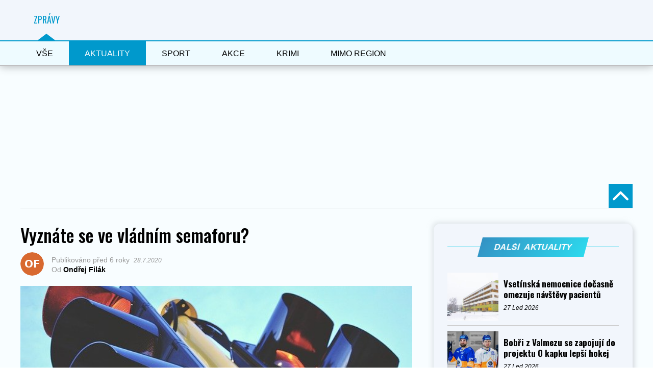

--- FILE ---
content_type: text/html; charset=UTF-8
request_url: https://valasskezpravy.cz/aktuality/vyznate-se-ve-vladnim-semaforu/
body_size: 67790
content:
<!DOCTYPE html>

<html lang="cs">

<head>
	<meta name="seznam-wmt" content="1v3swopj0ByjsYi55P6MjmjZyDqkaJBq" />
<script data-ad-client="ca-pub-7239376251353587" async src="https://pagead2.googlesyndication.com/pagead/js/adsbygoogle.js"></script>

<script async src="https://pagead2.googlesyndication.com/pagead/js/adsbygoogle.js?client=ca-pub-9187030260400628" crossorigin="anonymous"></script>


<!-- Google AdWords -->
<script type="text/plain" data-cookie-consent="targeting" async src="https://pagead2.googlesyndication.com/pagead/js/adsbygoogle.js?client=ca-pub-9187030260400628"
     crossorigin="anonymous"></script>
<!-- valašské zprávy vrchní reklama -->
<ins class="adsbygoogle"
     style="display:inline-block;width:728px;height:190px"
     data-ad-client="ca-pub-9187030260400628"
     data-ad-slot="7334971674"></ins>
<script type="text/plain" data-cookie-consent="targeting">
     (adsbygoogle = window.adsbygoogle || []).push({});
</script>
<!-- end of Google AdWords-->



    <script src="https://d.seznam.cz/recass/js/sznrecommend-measure.min.js" data-webid="1001"></script>

<!-- Google tag (gtag.js) -->
	<script async src="https://www.googletagmanager.com/gtag/js?id=G-QX6GJ8CJYT"></script>

<script>
  window.dataLayer = window.dataLayer || [];
  function gtag(){dataLayer.push(arguments);}
  gtag('js', new Date());

  gtag('config', 'G-QX6GJ8CJYT');
</script>
<meta charset="UTF-8" >

<meta name="viewport" id="viewport" content="width=device-width, initial-scale=1.0, maximum-scale=5.0, minimum-scale=1.0, user-scalable=yes" />


<link rel="pingback" href="https://valasskezpravy.cz/xmlrpc.php" />


<meta property="og:type" content="article" />


	
		
		<meta property="og:image" content="https://valasskezpravy.cz/wp-content/uploads/2020/07/traffic-light-1360645_640.jpg" />

		<meta name="twitter:image" content="https://valasskezpravy.cz/wp-content/uploads/2020/07/traffic-light-1360645_640.jpg" />

	
<meta property="og:url" content="https://valasskezpravy.cz/aktuality/vyznate-se-ve-vladnim-semaforu/" />

<meta property="og:title" content="Vyznáte se ve vládním semaforu?" />

<meta property="og:description" content="Ministerstvo zdravotnictví ve spolupráci s Ústavem zdravotnických informací a statistiky připravilo tzv. semafor – systém čtyř stupňů pohotovosti. S tím budou pak souviset jednotlivá protiepidemická opatření a rámcové postupy. Cílem je nabídnout veřejnosti plán, jaké kroky mohou přijít v souvislosti se koronavirovou nákazou. Jedná se o metodiku, která hygienickým stanicích a samosprávám dává návod, jak postupovat.Advertisement● TEST ●" />

<meta name="twitter:card" content="summary_large_image">

<meta name="twitter:url" content="https://valasskezpravy.cz/aktuality/vyznate-se-ve-vladnim-semaforu/">

<meta name="twitter:title" content="Vyznáte se ve vládním semaforu?">

<meta name="twitter:description" content="Ministerstvo zdravotnictví ve spolupráci s Ústavem zdravotnických informací a statistiky připravilo tzv. semafor – systém čtyř stupňů pohotovosti. S tím budou pak souviset jednotlivá protiepidemická opatření a rámcové postupy. Cílem je nabídnout veřejnosti plán, jaké kroky mohou přijít v souvislosti se koronavirovou nákazou. Jedná se o metodiku, která hygienickým stanicích a samosprávám dává návod, jak postupovat.Advertisement● TEST ●">



<meta name='robots' content='index, follow, max-image-preview:large, max-snippet:-1, max-video-preview:-1' />

	<!-- This site is optimized with the Yoast SEO plugin v22.1 - https://yoast.com/wordpress/plugins/seo/ -->
	<title>Vyznáte se ve vládním semaforu? - Valašské zprávy</title>
	<meta name="description" content="Ministerstvo zdravotnictví ve spolupráci s Ústavem zdravotnických informací a statistiky připravilo tzv. semafor – systém čtyř stupňů pohotovosti." />
	<link rel="canonical" href="https://valasskezpravy.cz/aktuality/vyznate-se-ve-vladnim-semaforu/" />
	<meta property="og:locale" content="cs_CZ" />
	<meta property="og:type" content="article" />
	<meta property="og:title" content="Vyznáte se ve vládním semaforu? - Valašské zprávy" />
	<meta property="og:description" content="Ministerstvo zdravotnictví ve spolupráci s Ústavem zdravotnických informací a statistiky připravilo tzv. semafor – systém čtyř stupňů pohotovosti." />
	<meta property="og:url" content="https://valasskezpravy.cz/aktuality/vyznate-se-ve-vladnim-semaforu/" />
	<meta property="og:site_name" content="Valašské zprávy" />
	<meta property="article:published_time" content="2020-07-28T15:36:33+00:00" />
	<meta property="og:image" content="https://valasskezpravy.cz/wp-content/uploads/2020/07/traffic-light-1360645_640.jpg" />
	<meta property="og:image:width" content="640" />
	<meta property="og:image:height" content="428" />
	<meta property="og:image:type" content="image/jpeg" />
	<meta name="author" content="Ondřej Filák" />
	<meta name="twitter:card" content="summary_large_image" />
	<meta name="twitter:label1" content="Napsal(a)" />
	<meta name="twitter:data1" content="Ondřej Filák" />
	<meta name="twitter:label2" content="Odhadovaná doba čtení" />
	<meta name="twitter:data2" content="1 minuta" />
	<script type="application/ld+json" class="yoast-schema-graph">{"@context":"https://schema.org","@graph":[{"@type":"WebPage","@id":"https://valasskezpravy.cz/aktuality/vyznate-se-ve-vladnim-semaforu/","url":"https://valasskezpravy.cz/aktuality/vyznate-se-ve-vladnim-semaforu/","name":"Vyznáte se ve vládním semaforu? - Valašské zprávy","isPartOf":{"@id":"https://valasskezpravy.cz/domains/valasskezpravy.cz/#website"},"primaryImageOfPage":{"@id":"https://valasskezpravy.cz/aktuality/vyznate-se-ve-vladnim-semaforu/#primaryimage"},"image":{"@id":"https://valasskezpravy.cz/aktuality/vyznate-se-ve-vladnim-semaforu/#primaryimage"},"thumbnailUrl":"https://valasskezpravy.cz/wp-content/uploads/2020/07/traffic-light-1360645_640.jpg","datePublished":"2020-07-28T15:36:33+00:00","dateModified":"2020-07-28T15:36:33+00:00","author":{"@id":"https://valasskezpravy.cz/domains/valasskezpravy.cz/#/schema/person/1241eeba7e7e5fe05594a5de3884f1f2"},"description":"Ministerstvo zdravotnictví ve spolupráci s Ústavem zdravotnických informací a statistiky připravilo tzv. semafor – systém čtyř stupňů pohotovosti.","breadcrumb":{"@id":"https://valasskezpravy.cz/aktuality/vyznate-se-ve-vladnim-semaforu/#breadcrumb"},"inLanguage":"cs","potentialAction":[{"@type":"ReadAction","target":["https://valasskezpravy.cz/aktuality/vyznate-se-ve-vladnim-semaforu/"]}]},{"@type":"ImageObject","inLanguage":"cs","@id":"https://valasskezpravy.cz/aktuality/vyznate-se-ve-vladnim-semaforu/#primaryimage","url":"https://valasskezpravy.cz/wp-content/uploads/2020/07/traffic-light-1360645_640.jpg","contentUrl":"https://valasskezpravy.cz/wp-content/uploads/2020/07/traffic-light-1360645_640.jpg","width":640,"height":428},{"@type":"BreadcrumbList","@id":"https://valasskezpravy.cz/aktuality/vyznate-se-ve-vladnim-semaforu/#breadcrumb","itemListElement":[{"@type":"ListItem","position":1,"name":"Domů","item":"https://valasskezpravy.cz/"},{"@type":"ListItem","position":2,"name":"Vyznáte se ve vládním semaforu?"}]},{"@type":"WebSite","@id":"https://valasskezpravy.cz/domains/valasskezpravy.cz/#website","url":"https://valasskezpravy.cz/domains/valasskezpravy.cz/","name":"Valašské zprávy","description":"Kompletní zpravodajství z regionu Valašsko","potentialAction":[{"@type":"SearchAction","target":{"@type":"EntryPoint","urlTemplate":"https://valasskezpravy.cz/domains/valasskezpravy.cz/?s={search_term_string}"},"query-input":"required name=search_term_string"}],"inLanguage":"cs"},{"@type":"Person","@id":"https://valasskezpravy.cz/domains/valasskezpravy.cz/#/schema/person/1241eeba7e7e5fe05594a5de3884f1f2","name":"Ondřej Filák","image":{"@type":"ImageObject","inLanguage":"cs","@id":"https://valasskezpravy.cz/domains/valasskezpravy.cz/#/schema/person/image/","url":"https://secure.gravatar.com/avatar/2bf9465aa7706e85f16fa8c4389b0227?s=96&d=mm&r=g","contentUrl":"https://secure.gravatar.com/avatar/2bf9465aa7706e85f16fa8c4389b0227?s=96&d=mm&r=g","caption":"Ondřej Filák"},"url":"https://valasskezpravy.cz/author/zpravy/"},{"@type":"NewsArticle","@id":"https://valasskezpravy.cz/aktuality/vyznate-se-ve-vladnim-semaforu/#article","headline":"Vyznáte se ve vládním semaforu?","description":"Ministerstvo zdravotnictví ve spolupráci s Ústavem zdravotnických informací a statistiky připravilo tzv. semafor – systém čtyř stupňů pohotovosti. S tím budou pak souviset jednotlivá protiepidemická opatření a rámcové postupy. Cílem je nabídnout veřejnosti plán, jaké kroky mohou přijít v souvislosti se koronavirovou nákazou. Jedná se o metodiku, která hygienickým stanicích a samosprávám dává návod, jak postupovat.Advertisement● TEST ●","image":"https://valasskezpravy.cz/wp-content/uploads/2020/07/traffic-light-1360645_640.jpg","datePublished":"2020-07-28T15:36:33+00:00","dateModified":"2020-07-28T15:36:33+00:00","author":{"@type":"Person","name":"Ondřej Filák"},"mainEntityOfPage":{"@type":"WebPage","@id":"https://valasskezpravy.cz/aktuality/vyznate-se-ve-vladnim-semaforu/"},"about":[{"name":"koronavirus"},{"name":"Česká republika"},{"name":"vláda"}],"keywords":["semafor"]}]}</script>
	<!-- / Yoast SEO plugin. -->


<link rel='dns-prefetch' href='//ssp.seznam.cz' />
<link rel='dns-prefetch' href='//tvuj-web.cz' />
<link rel='dns-prefetch' href='//ajax.googleapis.com' />
<link rel='dns-prefetch' href='//fonts.googleapis.com' />
<link rel="alternate" type="application/rss+xml" title="Valašské zprávy &raquo; RSS zdroj" href="https://valasskezpravy.cz/feed/" />
<link rel="alternate" type="application/rss+xml" title="Valašské zprávy &raquo; RSS komentářů" href="https://valasskezpravy.cz/comments/feed/" />
<link rel="alternate" type="application/rss+xml" title="Valašské zprávy &raquo; RSS komentářů pro Vyznáte se ve vládním semaforu?" href="https://valasskezpravy.cz/aktuality/vyznate-se-ve-vladnim-semaforu/feed/" />
<script type="text/javascript">
/* <![CDATA[ */
window._wpemojiSettings = {"baseUrl":"https:\/\/s.w.org\/images\/core\/emoji\/14.0.0\/72x72\/","ext":".png","svgUrl":"https:\/\/s.w.org\/images\/core\/emoji\/14.0.0\/svg\/","svgExt":".svg","source":{"concatemoji":"https:\/\/valasskezpravy.cz\/wp-includes\/js\/wp-emoji-release.min.js?ver=ea2a70fcaf0d1d36d3474da70b8d3f86"}};
/*! This file is auto-generated */
!function(i,n){var o,s,e;function c(e){try{var t={supportTests:e,timestamp:(new Date).valueOf()};sessionStorage.setItem(o,JSON.stringify(t))}catch(e){}}function p(e,t,n){e.clearRect(0,0,e.canvas.width,e.canvas.height),e.fillText(t,0,0);var t=new Uint32Array(e.getImageData(0,0,e.canvas.width,e.canvas.height).data),r=(e.clearRect(0,0,e.canvas.width,e.canvas.height),e.fillText(n,0,0),new Uint32Array(e.getImageData(0,0,e.canvas.width,e.canvas.height).data));return t.every(function(e,t){return e===r[t]})}function u(e,t,n){switch(t){case"flag":return n(e,"\ud83c\udff3\ufe0f\u200d\u26a7\ufe0f","\ud83c\udff3\ufe0f\u200b\u26a7\ufe0f")?!1:!n(e,"\ud83c\uddfa\ud83c\uddf3","\ud83c\uddfa\u200b\ud83c\uddf3")&&!n(e,"\ud83c\udff4\udb40\udc67\udb40\udc62\udb40\udc65\udb40\udc6e\udb40\udc67\udb40\udc7f","\ud83c\udff4\u200b\udb40\udc67\u200b\udb40\udc62\u200b\udb40\udc65\u200b\udb40\udc6e\u200b\udb40\udc67\u200b\udb40\udc7f");case"emoji":return!n(e,"\ud83e\udef1\ud83c\udffb\u200d\ud83e\udef2\ud83c\udfff","\ud83e\udef1\ud83c\udffb\u200b\ud83e\udef2\ud83c\udfff")}return!1}function f(e,t,n){var r="undefined"!=typeof WorkerGlobalScope&&self instanceof WorkerGlobalScope?new OffscreenCanvas(300,150):i.createElement("canvas"),a=r.getContext("2d",{willReadFrequently:!0}),o=(a.textBaseline="top",a.font="600 32px Arial",{});return e.forEach(function(e){o[e]=t(a,e,n)}),o}function t(e){var t=i.createElement("script");t.src=e,t.defer=!0,i.head.appendChild(t)}"undefined"!=typeof Promise&&(o="wpEmojiSettingsSupports",s=["flag","emoji"],n.supports={everything:!0,everythingExceptFlag:!0},e=new Promise(function(e){i.addEventListener("DOMContentLoaded",e,{once:!0})}),new Promise(function(t){var n=function(){try{var e=JSON.parse(sessionStorage.getItem(o));if("object"==typeof e&&"number"==typeof e.timestamp&&(new Date).valueOf()<e.timestamp+604800&&"object"==typeof e.supportTests)return e.supportTests}catch(e){}return null}();if(!n){if("undefined"!=typeof Worker&&"undefined"!=typeof OffscreenCanvas&&"undefined"!=typeof URL&&URL.createObjectURL&&"undefined"!=typeof Blob)try{var e="postMessage("+f.toString()+"("+[JSON.stringify(s),u.toString(),p.toString()].join(",")+"));",r=new Blob([e],{type:"text/javascript"}),a=new Worker(URL.createObjectURL(r),{name:"wpTestEmojiSupports"});return void(a.onmessage=function(e){c(n=e.data),a.terminate(),t(n)})}catch(e){}c(n=f(s,u,p))}t(n)}).then(function(e){for(var t in e)n.supports[t]=e[t],n.supports.everything=n.supports.everything&&n.supports[t],"flag"!==t&&(n.supports.everythingExceptFlag=n.supports.everythingExceptFlag&&n.supports[t]);n.supports.everythingExceptFlag=n.supports.everythingExceptFlag&&!n.supports.flag,n.DOMReady=!1,n.readyCallback=function(){n.DOMReady=!0}}).then(function(){return e}).then(function(){var e;n.supports.everything||(n.readyCallback(),(e=n.source||{}).concatemoji?t(e.concatemoji):e.wpemoji&&e.twemoji&&(t(e.twemoji),t(e.wpemoji)))}))}((window,document),window._wpemojiSettings);
/* ]]> */
</script>
<style id='wp-emoji-styles-inline-css' type='text/css'>

	img.wp-smiley, img.emoji {
		display: inline !important;
		border: none !important;
		box-shadow: none !important;
		height: 1em !important;
		width: 1em !important;
		margin: 0 0.07em !important;
		vertical-align: -0.1em !important;
		background: none !important;
		padding: 0 !important;
	}
</style>
<link rel='stylesheet' id='wp-block-library-css' href='https://valasskezpravy.cz/wp-includes/css/dist/block-library/style.min.css?ver=ea2a70fcaf0d1d36d3474da70b8d3f86' type='text/css' media='all' />
<style id='classic-theme-styles-inline-css' type='text/css'>
/*! This file is auto-generated */
.wp-block-button__link{color:#fff;background-color:#32373c;border-radius:9999px;box-shadow:none;text-decoration:none;padding:calc(.667em + 2px) calc(1.333em + 2px);font-size:1.125em}.wp-block-file__button{background:#32373c;color:#fff;text-decoration:none}
</style>
<style id='global-styles-inline-css' type='text/css'>
body{--wp--preset--color--black: #000000;--wp--preset--color--cyan-bluish-gray: #abb8c3;--wp--preset--color--white: #ffffff;--wp--preset--color--pale-pink: #f78da7;--wp--preset--color--vivid-red: #cf2e2e;--wp--preset--color--luminous-vivid-orange: #ff6900;--wp--preset--color--luminous-vivid-amber: #fcb900;--wp--preset--color--light-green-cyan: #7bdcb5;--wp--preset--color--vivid-green-cyan: #00d084;--wp--preset--color--pale-cyan-blue: #8ed1fc;--wp--preset--color--vivid-cyan-blue: #0693e3;--wp--preset--color--vivid-purple: #9b51e0;--wp--preset--gradient--vivid-cyan-blue-to-vivid-purple: linear-gradient(135deg,rgba(6,147,227,1) 0%,rgb(155,81,224) 100%);--wp--preset--gradient--light-green-cyan-to-vivid-green-cyan: linear-gradient(135deg,rgb(122,220,180) 0%,rgb(0,208,130) 100%);--wp--preset--gradient--luminous-vivid-amber-to-luminous-vivid-orange: linear-gradient(135deg,rgba(252,185,0,1) 0%,rgba(255,105,0,1) 100%);--wp--preset--gradient--luminous-vivid-orange-to-vivid-red: linear-gradient(135deg,rgba(255,105,0,1) 0%,rgb(207,46,46) 100%);--wp--preset--gradient--very-light-gray-to-cyan-bluish-gray: linear-gradient(135deg,rgb(238,238,238) 0%,rgb(169,184,195) 100%);--wp--preset--gradient--cool-to-warm-spectrum: linear-gradient(135deg,rgb(74,234,220) 0%,rgb(151,120,209) 20%,rgb(207,42,186) 40%,rgb(238,44,130) 60%,rgb(251,105,98) 80%,rgb(254,248,76) 100%);--wp--preset--gradient--blush-light-purple: linear-gradient(135deg,rgb(255,206,236) 0%,rgb(152,150,240) 100%);--wp--preset--gradient--blush-bordeaux: linear-gradient(135deg,rgb(254,205,165) 0%,rgb(254,45,45) 50%,rgb(107,0,62) 100%);--wp--preset--gradient--luminous-dusk: linear-gradient(135deg,rgb(255,203,112) 0%,rgb(199,81,192) 50%,rgb(65,88,208) 100%);--wp--preset--gradient--pale-ocean: linear-gradient(135deg,rgb(255,245,203) 0%,rgb(182,227,212) 50%,rgb(51,167,181) 100%);--wp--preset--gradient--electric-grass: linear-gradient(135deg,rgb(202,248,128) 0%,rgb(113,206,126) 100%);--wp--preset--gradient--midnight: linear-gradient(135deg,rgb(2,3,129) 0%,rgb(40,116,252) 100%);--wp--preset--font-size--small: 13px;--wp--preset--font-size--medium: 20px;--wp--preset--font-size--large: 36px;--wp--preset--font-size--x-large: 42px;--wp--preset--spacing--20: 0.44rem;--wp--preset--spacing--30: 0.67rem;--wp--preset--spacing--40: 1rem;--wp--preset--spacing--50: 1.5rem;--wp--preset--spacing--60: 2.25rem;--wp--preset--spacing--70: 3.38rem;--wp--preset--spacing--80: 5.06rem;--wp--preset--shadow--natural: 6px 6px 9px rgba(0, 0, 0, 0.2);--wp--preset--shadow--deep: 12px 12px 50px rgba(0, 0, 0, 0.4);--wp--preset--shadow--sharp: 6px 6px 0px rgba(0, 0, 0, 0.2);--wp--preset--shadow--outlined: 6px 6px 0px -3px rgba(255, 255, 255, 1), 6px 6px rgba(0, 0, 0, 1);--wp--preset--shadow--crisp: 6px 6px 0px rgba(0, 0, 0, 1);}:where(.is-layout-flex){gap: 0.5em;}:where(.is-layout-grid){gap: 0.5em;}body .is-layout-flow > .alignleft{float: left;margin-inline-start: 0;margin-inline-end: 2em;}body .is-layout-flow > .alignright{float: right;margin-inline-start: 2em;margin-inline-end: 0;}body .is-layout-flow > .aligncenter{margin-left: auto !important;margin-right: auto !important;}body .is-layout-constrained > .alignleft{float: left;margin-inline-start: 0;margin-inline-end: 2em;}body .is-layout-constrained > .alignright{float: right;margin-inline-start: 2em;margin-inline-end: 0;}body .is-layout-constrained > .aligncenter{margin-left: auto !important;margin-right: auto !important;}body .is-layout-constrained > :where(:not(.alignleft):not(.alignright):not(.alignfull)){max-width: var(--wp--style--global--content-size);margin-left: auto !important;margin-right: auto !important;}body .is-layout-constrained > .alignwide{max-width: var(--wp--style--global--wide-size);}body .is-layout-flex{display: flex;}body .is-layout-flex{flex-wrap: wrap;align-items: center;}body .is-layout-flex > *{margin: 0;}body .is-layout-grid{display: grid;}body .is-layout-grid > *{margin: 0;}:where(.wp-block-columns.is-layout-flex){gap: 2em;}:where(.wp-block-columns.is-layout-grid){gap: 2em;}:where(.wp-block-post-template.is-layout-flex){gap: 1.25em;}:where(.wp-block-post-template.is-layout-grid){gap: 1.25em;}.has-black-color{color: var(--wp--preset--color--black) !important;}.has-cyan-bluish-gray-color{color: var(--wp--preset--color--cyan-bluish-gray) !important;}.has-white-color{color: var(--wp--preset--color--white) !important;}.has-pale-pink-color{color: var(--wp--preset--color--pale-pink) !important;}.has-vivid-red-color{color: var(--wp--preset--color--vivid-red) !important;}.has-luminous-vivid-orange-color{color: var(--wp--preset--color--luminous-vivid-orange) !important;}.has-luminous-vivid-amber-color{color: var(--wp--preset--color--luminous-vivid-amber) !important;}.has-light-green-cyan-color{color: var(--wp--preset--color--light-green-cyan) !important;}.has-vivid-green-cyan-color{color: var(--wp--preset--color--vivid-green-cyan) !important;}.has-pale-cyan-blue-color{color: var(--wp--preset--color--pale-cyan-blue) !important;}.has-vivid-cyan-blue-color{color: var(--wp--preset--color--vivid-cyan-blue) !important;}.has-vivid-purple-color{color: var(--wp--preset--color--vivid-purple) !important;}.has-black-background-color{background-color: var(--wp--preset--color--black) !important;}.has-cyan-bluish-gray-background-color{background-color: var(--wp--preset--color--cyan-bluish-gray) !important;}.has-white-background-color{background-color: var(--wp--preset--color--white) !important;}.has-pale-pink-background-color{background-color: var(--wp--preset--color--pale-pink) !important;}.has-vivid-red-background-color{background-color: var(--wp--preset--color--vivid-red) !important;}.has-luminous-vivid-orange-background-color{background-color: var(--wp--preset--color--luminous-vivid-orange) !important;}.has-luminous-vivid-amber-background-color{background-color: var(--wp--preset--color--luminous-vivid-amber) !important;}.has-light-green-cyan-background-color{background-color: var(--wp--preset--color--light-green-cyan) !important;}.has-vivid-green-cyan-background-color{background-color: var(--wp--preset--color--vivid-green-cyan) !important;}.has-pale-cyan-blue-background-color{background-color: var(--wp--preset--color--pale-cyan-blue) !important;}.has-vivid-cyan-blue-background-color{background-color: var(--wp--preset--color--vivid-cyan-blue) !important;}.has-vivid-purple-background-color{background-color: var(--wp--preset--color--vivid-purple) !important;}.has-black-border-color{border-color: var(--wp--preset--color--black) !important;}.has-cyan-bluish-gray-border-color{border-color: var(--wp--preset--color--cyan-bluish-gray) !important;}.has-white-border-color{border-color: var(--wp--preset--color--white) !important;}.has-pale-pink-border-color{border-color: var(--wp--preset--color--pale-pink) !important;}.has-vivid-red-border-color{border-color: var(--wp--preset--color--vivid-red) !important;}.has-luminous-vivid-orange-border-color{border-color: var(--wp--preset--color--luminous-vivid-orange) !important;}.has-luminous-vivid-amber-border-color{border-color: var(--wp--preset--color--luminous-vivid-amber) !important;}.has-light-green-cyan-border-color{border-color: var(--wp--preset--color--light-green-cyan) !important;}.has-vivid-green-cyan-border-color{border-color: var(--wp--preset--color--vivid-green-cyan) !important;}.has-pale-cyan-blue-border-color{border-color: var(--wp--preset--color--pale-cyan-blue) !important;}.has-vivid-cyan-blue-border-color{border-color: var(--wp--preset--color--vivid-cyan-blue) !important;}.has-vivid-purple-border-color{border-color: var(--wp--preset--color--vivid-purple) !important;}.has-vivid-cyan-blue-to-vivid-purple-gradient-background{background: var(--wp--preset--gradient--vivid-cyan-blue-to-vivid-purple) !important;}.has-light-green-cyan-to-vivid-green-cyan-gradient-background{background: var(--wp--preset--gradient--light-green-cyan-to-vivid-green-cyan) !important;}.has-luminous-vivid-amber-to-luminous-vivid-orange-gradient-background{background: var(--wp--preset--gradient--luminous-vivid-amber-to-luminous-vivid-orange) !important;}.has-luminous-vivid-orange-to-vivid-red-gradient-background{background: var(--wp--preset--gradient--luminous-vivid-orange-to-vivid-red) !important;}.has-very-light-gray-to-cyan-bluish-gray-gradient-background{background: var(--wp--preset--gradient--very-light-gray-to-cyan-bluish-gray) !important;}.has-cool-to-warm-spectrum-gradient-background{background: var(--wp--preset--gradient--cool-to-warm-spectrum) !important;}.has-blush-light-purple-gradient-background{background: var(--wp--preset--gradient--blush-light-purple) !important;}.has-blush-bordeaux-gradient-background{background: var(--wp--preset--gradient--blush-bordeaux) !important;}.has-luminous-dusk-gradient-background{background: var(--wp--preset--gradient--luminous-dusk) !important;}.has-pale-ocean-gradient-background{background: var(--wp--preset--gradient--pale-ocean) !important;}.has-electric-grass-gradient-background{background: var(--wp--preset--gradient--electric-grass) !important;}.has-midnight-gradient-background{background: var(--wp--preset--gradient--midnight) !important;}.has-small-font-size{font-size: var(--wp--preset--font-size--small) !important;}.has-medium-font-size{font-size: var(--wp--preset--font-size--medium) !important;}.has-large-font-size{font-size: var(--wp--preset--font-size--large) !important;}.has-x-large-font-size{font-size: var(--wp--preset--font-size--x-large) !important;}
.wp-block-navigation a:where(:not(.wp-element-button)){color: inherit;}
:where(.wp-block-post-template.is-layout-flex){gap: 1.25em;}:where(.wp-block-post-template.is-layout-grid){gap: 1.25em;}
:where(.wp-block-columns.is-layout-flex){gap: 2em;}:where(.wp-block-columns.is-layout-grid){gap: 2em;}
.wp-block-pullquote{font-size: 1.5em;line-height: 1.6;}
</style>
<link rel='stylesheet' id='same-category-posts-css' href='https://valasskezpravy.cz/wp-content/plugins/same-category-posts/same-category-posts.css?ver=ea2a70fcaf0d1d36d3474da70b8d3f86' type='text/css' media='all' />
<link rel='stylesheet' id='widgetopts-styles-css' href='https://valasskezpravy.cz/wp-content/plugins/widget-options/assets/css/widget-options.css?ver=4.1.3' type='text/css' media='all' />
<link rel='stylesheet' id='ql-jquery-ui-css' href='//ajax.googleapis.com/ajax/libs/jqueryui/1.12.1/themes/smoothness/jquery-ui.css?ver=ea2a70fcaf0d1d36d3474da70b8d3f86' type='text/css' media='all' />
<link rel='stylesheet' id='seznam-ads-style-css' href='https://valasskezpravy.cz/wp-content/plugins/seznam-ads/assets/css/public.min.css?ver=2.4' type='text/css' media='all' />
<link rel='stylesheet' id='mvp-custom-style-css' href='https://valasskezpravy.cz/wp-content/themes/zox-news/style.css?ver=ea2a70fcaf0d1d36d3474da70b8d3f86' type='text/css' media='all' />
<style id='mvp-custom-style-inline-css' type='text/css'>




#mvp-wallpaper {

	background: url() no-repeat 50% 0;

	}



#mvp-foot-copy a {

	color: #0be6af;

	}



#mvp-content-main p a,

#mvp-content-main ul a,

#mvp-content-main ol a,

.mvp-post-add-main p a,

.mvp-post-add-main ul a,

.mvp-post-add-main ol a {

	box-shadow: inset 0 -4px 0 #0be6af;

	}



#mvp-content-main p a:hover,

#mvp-content-main ul a:hover,

#mvp-content-main ol a:hover,

.mvp-post-add-main p a:hover,

.mvp-post-add-main ul a:hover,

.mvp-post-add-main ol a:hover {

	background: #0be6af;

	}



a,

a:visited,

.post-info-name a,

.woocommerce .woocommerce-breadcrumb a {

	color: #ff005b;

	}



#mvp-side-wrap a:hover {

	color: #ff005b;

	}



.mvp-fly-top:hover,

.mvp-vid-box-wrap,

ul.mvp-soc-mob-list li.mvp-soc-mob-com {

	background: #0be6af;

	}



nav.mvp-fly-nav-menu ul li.menu-item-has-children:after,

.mvp-feat1-left-wrap span.mvp-cd-cat,

.mvp-widget-feat1-top-story span.mvp-cd-cat,

.mvp-widget-feat2-left-cont span.mvp-cd-cat,

.mvp-widget-dark-feat span.mvp-cd-cat,

.mvp-widget-dark-sub span.mvp-cd-cat,

.mvp-vid-wide-text span.mvp-cd-cat,

.mvp-feat2-top-text span.mvp-cd-cat,

.mvp-feat3-main-story span.mvp-cd-cat,

.mvp-feat3-sub-text span.mvp-cd-cat,

.mvp-feat4-main-text span.mvp-cd-cat,

.woocommerce-message:before,

.woocommerce-info:before,

.woocommerce-message:before {

	color: #0be6af;

	}



#searchform input,

.mvp-authors-name {

	border-bottom: 1px solid #0be6af;

	}



.mvp-fly-top:hover {

	border-top: 1px solid #0be6af;

	border-left: 1px solid #0be6af;

	border-bottom: 1px solid #0be6af;

	}



.woocommerce .widget_price_filter .ui-slider .ui-slider-handle,

.woocommerce #respond input#submit.alt,

.woocommerce a.button.alt,

.woocommerce button.button.alt,

.woocommerce input.button.alt,

.woocommerce #respond input#submit.alt:hover,

.woocommerce a.button.alt:hover,

.woocommerce button.button.alt:hover,

.woocommerce input.button.alt:hover {

	background-color: #0be6af;

	}



.woocommerce-error,

.woocommerce-info,

.woocommerce-message {

	border-top-color: #0be6af;

	}



ul.mvp-feat1-list-buts li.active span.mvp-feat1-list-but,

span.mvp-widget-home-title,

span.mvp-post-cat,

span.mvp-feat1-pop-head {

	background: #ff005b;

	}



.woocommerce span.onsale {

	background-color: #ff005b;

	}



.mvp-widget-feat2-side-more-but,

.woocommerce .star-rating span:before,

span.mvp-prev-next-label,

.mvp-cat-date-wrap .sticky {

	color: #ff005b !important;

	}



#mvp-main-nav-top,

#mvp-fly-wrap,

.mvp-soc-mob-right,

#mvp-main-nav-small-cont {

	background: #000000;

	}



#mvp-main-nav-small .mvp-fly-but-wrap span,

#mvp-main-nav-small .mvp-search-but-wrap span,

.mvp-nav-top-left .mvp-fly-but-wrap span,

#mvp-fly-wrap .mvp-fly-but-wrap span {

	background: #555555;

	}



.mvp-nav-top-right .mvp-nav-search-but,

span.mvp-fly-soc-head,

.mvp-soc-mob-right i,

#mvp-main-nav-small span.mvp-nav-search-but,

#mvp-main-nav-small .mvp-nav-menu ul li a  {

	color: #555555;

	}



#mvp-main-nav-small .mvp-nav-menu ul li.menu-item-has-children a:after {

	border-color: #555555 transparent transparent transparent;

	}



#mvp-nav-top-wrap span.mvp-nav-search-but:hover,

#mvp-main-nav-small span.mvp-nav-search-but:hover {

	color: #0be6af;

	}



#mvp-nav-top-wrap .mvp-fly-but-wrap:hover span,

#mvp-main-nav-small .mvp-fly-but-wrap:hover span,

span.mvp-woo-cart-num:hover {

	background: #0be6af;

	}



#mvp-main-nav-bot-cont {

	background: #ffffff;

	}



#mvp-nav-bot-wrap .mvp-fly-but-wrap span,

#mvp-nav-bot-wrap .mvp-search-but-wrap span {

	background: #000000;

	}



#mvp-nav-bot-wrap span.mvp-nav-search-but,

#mvp-nav-bot-wrap .mvp-nav-menu ul li a {

	color: #000000;

	}



#mvp-nav-bot-wrap .mvp-nav-menu ul li.menu-item-has-children a:after {

	border-color: #000000 transparent transparent transparent;

	}



.mvp-nav-menu ul li:hover a {

	border-bottom: 5px solid #0be6af;

	}



#mvp-nav-bot-wrap .mvp-fly-but-wrap:hover span {

	background: #0be6af;

	}



#mvp-nav-bot-wrap span.mvp-nav-search-but:hover {

	color: #0be6af;

	}



body,

.mvp-feat1-feat-text p,

.mvp-feat2-top-text p,

.mvp-feat3-main-text p,

.mvp-feat3-sub-text p,

#searchform input,

.mvp-author-info-text,

span.mvp-post-excerpt,

.mvp-nav-menu ul li ul.sub-menu li a,

nav.mvp-fly-nav-menu ul li a,

.mvp-ad-label,

span.mvp-feat-caption,

.mvp-post-tags a,

.mvp-post-tags a:visited,

span.mvp-author-box-name a,

#mvp-author-box-text p,

.mvp-post-gallery-text p,

ul.mvp-soc-mob-list li span,

#comments,

h3#reply-title,

h2.comments,

#mvp-foot-copy p,

span.mvp-fly-soc-head,

.mvp-post-tags-header,

span.mvp-prev-next-label,

span.mvp-post-add-link-but,

#mvp-comments-button a,

#mvp-comments-button span.mvp-comment-but-text,

.woocommerce ul.product_list_widget span.product-title,

.woocommerce ul.product_list_widget li a,

.woocommerce #reviews #comments ol.commentlist li .comment-text p.meta,

.woocommerce div.product p.price,

.woocommerce div.product p.price ins,

.woocommerce div.product p.price del,

.woocommerce ul.products li.product .price del,

.woocommerce ul.products li.product .price ins,

.woocommerce ul.products li.product .price,

.woocommerce #respond input#submit,

.woocommerce a.button,

.woocommerce button.button,

.woocommerce input.button,

.woocommerce .widget_price_filter .price_slider_amount .button,

.woocommerce span.onsale,

.woocommerce-review-link,

#woo-content p.woocommerce-result-count,

.woocommerce div.product .woocommerce-tabs ul.tabs li a,

a.mvp-inf-more-but,

span.mvp-cont-read-but,

span.mvp-cd-cat,

span.mvp-cd-date,

.mvp-feat4-main-text p,

span.mvp-woo-cart-num,

span.mvp-widget-home-title2,

.wp-caption,

#mvp-content-main p.wp-caption-text,

.gallery-caption,

.mvp-post-add-main p.wp-caption-text,

#bbpress-forums,

#bbpress-forums p,

.protected-post-form input,

#mvp-feat6-text p {

	font-family: 'xxx', sans-serif;

	font-display: swap;

	}



.mvp-blog-story-text p,

span.mvp-author-page-desc,

#mvp-404 p,

.mvp-widget-feat1-bot-text p,

.mvp-widget-feat2-left-text p,

.mvp-flex-story-text p,

.mvp-search-text p,

#mvp-content-main p,

.mvp-post-add-main p,

#mvp-content-main ul li,

#mvp-content-main ol li,

.rwp-summary,

.rwp-u-review__comment,

.mvp-feat5-mid-main-text p,

.mvp-feat5-small-main-text p,

#mvp-content-main .wp-block-button__link,

.wp-block-audio figcaption,

.wp-block-video figcaption,

.wp-block-embed figcaption,

.wp-block-verse pre,

pre.wp-block-verse {

	font-family: 'PT Serif', sans-serif;

	font-display: swap;

	}



.mvp-nav-menu ul li a,

#mvp-foot-menu ul li a {

	font-family: 'Oswald', sans-serif;

	font-display: swap;

	}





.mvp-feat1-sub-text h2,

.mvp-feat1-pop-text h2,

.mvp-feat1-list-text h2,

.mvp-widget-feat1-top-text h2,

.mvp-widget-feat1-bot-text h2,

.mvp-widget-dark-feat-text h2,

.mvp-widget-dark-sub-text h2,

.mvp-widget-feat2-left-text h2,

.mvp-widget-feat2-right-text h2,

.mvp-blog-story-text h2,

.mvp-flex-story-text h2,

.mvp-vid-wide-more-text p,

.mvp-prev-next-text p,

.mvp-related-text,

.mvp-post-more-text p,

h2.mvp-authors-latest a,

.mvp-feat2-bot-text h2,

.mvp-feat3-sub-text h2,

.mvp-feat3-main-text h2,

.mvp-feat4-main-text h2,

.mvp-feat5-text h2,

.mvp-feat5-mid-main-text h2,

.mvp-feat5-small-main-text h2,

.mvp-feat5-mid-sub-text h2,

#mvp-feat6-text h2,

.alp-related-posts-wrapper .alp-related-post .post-title {

	font-family: 'Oswald', sans-serif;

	font-display: swap;

	}



.mvp-feat2-top-text h2,

.mvp-feat1-feat-text h2,

h1.mvp-post-title,

h1.mvp-post-title-wide,

.mvp-drop-nav-title h4,

#mvp-content-main blockquote p,

.mvp-post-add-main blockquote p,

#mvp-content-main p.has-large-font-size,

#mvp-404 h1,

#woo-content h1.page-title,

.woocommerce div.product .product_title,

.woocommerce ul.products li.product h3,

.alp-related-posts .current .post-title {

	font-family: 'Oswald', sans-serif;

	font-display: swap;

	}



span.mvp-feat1-pop-head,

.mvp-feat1-pop-text:before,

span.mvp-feat1-list-but,

span.mvp-widget-home-title,

.mvp-widget-feat2-side-more,

span.mvp-post-cat,

span.mvp-page-head,

h1.mvp-author-top-head,

.mvp-authors-name,

#mvp-content-main h1,

#mvp-content-main h2,

#mvp-content-main h3,

#mvp-content-main h4,

#mvp-content-main h5,

#mvp-content-main h6,

.woocommerce .related h2,

.woocommerce div.product .woocommerce-tabs .panel h2,

.woocommerce div.product .product_title,

.mvp-feat5-side-list .mvp-feat1-list-img:after {

	font-family: 'xxx', sans-serif;

	font-display: swap;

	}



	


	#mvp-main-nav-top {

		background: #fff;

		padding: 15px 0 0;

		}

	#mvp-fly-wrap,

	.mvp-soc-mob-right,

	#mvp-main-nav-small-cont {

		background: #fff;

		}

	#mvp-main-nav-small .mvp-fly-but-wrap span,

	#mvp-main-nav-small .mvp-search-but-wrap span,

	.mvp-nav-top-left .mvp-fly-but-wrap span,

	#mvp-fly-wrap .mvp-fly-but-wrap span {

		background: #000;

		}

	.mvp-nav-top-right .mvp-nav-search-but,

	span.mvp-fly-soc-head,

	.mvp-soc-mob-right i,

	#mvp-main-nav-small span.mvp-nav-search-but,

	#mvp-main-nav-small .mvp-nav-menu ul li a  {

		color: #000;

		}

	#mvp-main-nav-small .mvp-nav-menu ul li.menu-item-has-children a:after {

		border-color: #000 transparent transparent transparent;

		}

	.mvp-feat1-feat-text h2,

	h1.mvp-post-title,

	.mvp-feat2-top-text h2,

	.mvp-feat3-main-text h2,

	#mvp-content-main blockquote p,

	.mvp-post-add-main blockquote p {

		font-family: 'Anton', sans-serif;

		font-weight: 400;

		letter-spacing: normal;

		}

	.mvp-feat1-feat-text h2,

	.mvp-feat2-top-text h2,

	.mvp-feat3-main-text h2 {

		line-height: 1;

		text-transform: uppercase;

		}

		


	span.mvp-nav-soc-but,

	ul.mvp-fly-soc-list li a,

	span.mvp-woo-cart-num {

		background: rgba(0,0,0,.8);

		}

	span.mvp-woo-cart-icon {

		color: rgba(0,0,0,.8);

		}

	nav.mvp-fly-nav-menu ul li,

	nav.mvp-fly-nav-menu ul li ul.sub-menu {

		border-top: 1px solid rgba(0,0,0,.1);

		}

	nav.mvp-fly-nav-menu ul li a {

		color: #000;

		}

	.mvp-drop-nav-title h4 {

		color: #000;

		}

		


	#mvp-main-body-wrap {

		padding-top: 20px;

		}

	#mvp-feat2-wrap,

	#mvp-feat4-wrap,

	#mvp-post-feat-img-wide,

	#mvp-vid-wide-wrap {

		margin-top: -20px;

		}

	@media screen and (max-width: 479px) {

		#mvp-main-body-wrap {

			padding-top: 15px;

			}

		#mvp-feat2-wrap,

		#mvp-feat4-wrap,

		#mvp-post-feat-img-wide,

		#mvp-vid-wide-wrap {

			margin-top: -15px;

			}

		}

		


	#mvp-leader-wrap {

		position: relative;

		}

	#mvp-site-main {

		margin-top: 0;

		}

	#mvp-leader-wrap {

		top: 0 !important;

		}

		


	.mvp-nav-links {

		display: none;

		}

		


	.alp-advert {

		display: none;

	}

	.alp-related-posts-wrapper .alp-related-posts .current {

		margin: 0 0 10px;

	}

		
</style>
<link rel='stylesheet' id='mvp-reset-css' href='https://valasskezpravy.cz/wp-content/themes/zox-news/css/reset.css?ver=ea2a70fcaf0d1d36d3474da70b8d3f86' type='text/css' media='all' />
<link rel='stylesheet' id='fontawesome-css' href='https://valasskezpravy.cz/wp-content/themes/zox-news/font-awesome/css/all.css?ver=ea2a70fcaf0d1d36d3474da70b8d3f86' type='text/css' media='all' />
<link crossorigin="anonymous" rel='stylesheet' id='mvp-fonts-css' href='//fonts.googleapis.com/css?family=Roboto%3A300%2C400%2C700%2C900%7COswald%3A400%2C700%7CAdvent+Pro%3A700%7COpen+Sans%3A700%7CAnton%3A400Oswald%3A100%2C200%2C300%2C400%2C500%2C600%2C700%2C800%2C900%7COswald%3A100%2C200%2C300%2C400%2C500%2C600%2C700%2C800%2C900%7Cxxx%3A100%2C200%2C300%2C400%2C500%2C600%2C700%2C800%2C900%7Cxxx%3A100%2C200%2C300%2C400%2C500%2C600%2C700%2C800%2C900%7CPT+Serif%3A100%2C200%2C300%2C400%2C500%2C600%2C700%2C800%2C900%7COswald%3A100%2C200%2C300%2C400%2C500%2C600%2C700%2C800%2C900%26subset%3Dlatin%2Clatin-ext%2Ccyrillic%2Ccyrillic-ext%2Cgreek-ext%2Cgreek%2Cvietnamese%26display%3Dswap' type='text/css' media='all' />
<link rel='stylesheet' id='mvp-media-queries-css' href='https://valasskezpravy.cz/wp-content/themes/zox-news/css/media-queries.css?ver=ea2a70fcaf0d1d36d3474da70b8d3f86' type='text/css' media='all' />
<script type="text/javascript" src="https://valasskezpravy.cz/wp-includes/js/jquery/jquery.min.js?ver=3.7.1" id="jquery-core-js"></script>
<script type="text/javascript" src="https://valasskezpravy.cz/wp-includes/js/jquery/jquery-migrate.min.js?ver=3.4.1" id="jquery-migrate-js"></script>
<script type="text/javascript" id="jquery-js-after">
/* <![CDATA[ */
        document.addEventListener('DOMContentLoaded', function() {
            var elements = document.querySelectorAll('.mvp-widget-home-title');
            elements.forEach(function(element) {
                if (element.textContent === 'NEJČSTENĚJŠÍ' || element.textContent === 'Trending') {
                    element.textContent = 'NEJČTENĚJŠÍ';
                }
            });
        });
    
/* ]]> */
</script>
<script type="text/javascript" src="https://valasskezpravy.cz/wp-content/plugins/seznam-ads/assets/js/seznam-ssp.min.js?ver=2.4" id="seznam-ads-public-js"></script>
<script type="text/javascript" src="https://ssp.seznam.cz/static/js/ssp.js?ver=2.4" id="seznam-ads-sssp-js"></script>
<link rel="https://api.w.org/" href="https://valasskezpravy.cz/wp-json/" /><link rel="alternate" type="application/json" href="https://valasskezpravy.cz/wp-json/wp/v2/posts/3621" /><link rel="alternate" type="application/json+oembed" href="https://valasskezpravy.cz/wp-json/oembed/1.0/embed?url=https%3A%2F%2Fvalasskezpravy.cz%2Faktuality%2Fvyznate-se-ve-vladnim-semaforu%2F" />
<link rel="alternate" type="text/xml+oembed" href="https://valasskezpravy.cz/wp-json/oembed/1.0/embed?url=https%3A%2F%2Fvalasskezpravy.cz%2Faktuality%2Fvyznate-se-ve-vladnim-semaforu%2F&#038;format=xml" />
<meta name="szn:permalink" content="valasskezpravy.cz/aktuality/vyznate-se-ve-vladnim-semaforu">
<script type="application/ld+json">{"@context":"https:\/\/schema.org","@type":"NewsArticle","headline":"Vyzn\u00e1te se ve vl\u00e1dn\u00edm semaforu?","discussionUrl":"https:\/\/valasskezpravy.cz\/aktuality\/vyznate-se-ve-vladnim-semaforu\/"}</script>
        <script type="text/javascript">
            var jQueryMigrateHelperHasSentDowngrade = false;

			window.onerror = function( msg, url, line, col, error ) {
				// Break out early, do not processing if a downgrade reqeust was already sent.
				if ( jQueryMigrateHelperHasSentDowngrade ) {
					return true;
                }

				var xhr = new XMLHttpRequest();
				var nonce = '5d0fca349a';
				var jQueryFunctions = [
					'andSelf',
					'browser',
					'live',
					'boxModel',
					'support.boxModel',
					'size',
					'swap',
					'clean',
					'sub',
                ];
				var match_pattern = /\)\.(.+?) is not a function/;
                var erroredFunction = msg.match( match_pattern );

                // If there was no matching functions, do not try to downgrade.
                if ( null === erroredFunction || typeof erroredFunction !== 'object' || typeof erroredFunction[1] === "undefined" || -1 === jQueryFunctions.indexOf( erroredFunction[1] ) ) {
                    return true;
                }

                // Set that we've now attempted a downgrade request.
                jQueryMigrateHelperHasSentDowngrade = true;

				xhr.open( 'POST', 'https://valasskezpravy.cz/wp-admin/admin-ajax.php' );
				xhr.setRequestHeader( 'Content-Type', 'application/x-www-form-urlencoded' );
				xhr.onload = function () {
					var response,
                        reload = false;

					if ( 200 === xhr.status ) {
                        try {
                        	response = JSON.parse( xhr.response );

                        	reload = response.data.reload;
                        } catch ( e ) {
                        	reload = false;
                        }
                    }

					// Automatically reload the page if a deprecation caused an automatic downgrade, ensure visitors get the best possible experience.
					if ( reload ) {
						location.reload();
                    }
				};

				xhr.send( encodeURI( 'action=jquery-migrate-downgrade-version&_wpnonce=' + nonce ) );

				// Suppress error alerts in older browsers
				return true;
			}
        </script>

		<link rel="apple-touch-icon" sizes="180x180" href="/wp-content/uploads/fbrfg/apple-touch-icon.png">
<link rel="icon" type="image/png" sizes="32x32" href="/wp-content/uploads/fbrfg/favicon-32x32.png">
<link rel="icon" type="image/png" sizes="16x16" href="/wp-content/uploads/fbrfg/favicon-16x16.png">
<link rel="manifest" href="/wp-content/uploads/fbrfg/site.webmanifest">
<link rel="mask-icon" href="/wp-content/uploads/fbrfg/safari-pinned-tab.svg" color="#5bbad5">
<link rel="shortcut icon" href="/wp-content/uploads/fbrfg/favicon.ico">
<meta name="msapplication-TileColor" content="#da532c">
<meta name="msapplication-config" content="/wp-content/uploads/fbrfg/browserconfig.xml">
<meta name="theme-color" content="#ffffff"><!-- seznam-ads {"version":"2.4"} -->
<script>function sssp_get_breakpoint(){
        return '740';
        }</script><script src="https://d.seznam.cz/recass/js/sznrecommend-measure.min.js" data-webid="1001"></script><script src="https://d.seznam.cz/recass/js/sznrecommend.min.js"></script><!-- seznam-doporucuje {"version":"1.2"} -->
<link rel="amphtml" href="https://valasskezpravy.cz/aktuality/vyznate-se-ve-vladnim-semaforu/?amp=1"><!-- start Simple Custom CSS and JS -->
<script type="text/javascript" data-cmp-ab="1" src="https://cdn.consentmanager.net/delivery/autoblocking/1681e1f952bda.js" data-cmp-host="b.delivery.consentmanager.net" data-cmp-cdn="cdn.consentmanager.net" data-cmp-codesrc="0"></script><!-- end Simple Custom CSS and JS -->
<!-- start Simple Custom CSS and JS -->
<script>
document.addEventListener("DOMContentLoaded", function() {
    const posts = document.querySelectorAll("li.mvp-blog-story-wrap");
    posts.forEach((post, index) => {
        if ((index + 1) % 4 === 0) {
            const adDiv = document.createElement("li");
            adDiv.className = "mvp-blog-story-wrap ad-div";
            adDiv.style.width = "100%";
            adDiv.innerHTML = `
                <div id="sssp_ad_9205_14" class="sssp-seznam-ad sssp-seznam-ad-center sssp-seznam-ad-mobile" style="margin-top:10px; margin-bottom:10px;">
                   <br><div id="sssp_ad_377543_457" data-szn-ssp-ad='{"zoneId":377543,"width":480,"height":480}'></div>
                    <div class="sssp-clear"></div>
                </div>`;
            post.insertAdjacentElement("afterend", adDiv);
        }
    });
});
</script>

<script>
document.addEventListener("DOMContentLoaded", function() {
    // Vybereme všechny články
    const posts = document.querySelectorAll(".mvp-feat1-list-cont");
    
    posts.forEach((post, index) => {
        // Po každém 4. článku vložíme reklamu
        if ((index + 1) % 4 === 0) {
            const adDiv = document.createElement("div");
            adDiv.className = "mvp-ad-div";
            adDiv.style.width = "100%";
            adDiv.style.margin = "10px 0";
            adDiv.innerHTML = `
                <div id="sssp_ad_9205_14" class="sssp-seznam-ad sssp-seznam-ad-center sssp-seznam-ad-mobile">
                    <br><div id="sssp_ad_377543_457" data-szn-ssp-ad='{"zoneId":377543,"width":480,"height":480}'></div>
                    <div class="sssp-clear"></div>
                </div>
            `;
            post.parentNode.insertBefore(adDiv, post.nextSibling);
        }
    });
});
</script>


<script>
document.addEventListener("DOMContentLoaded", function() {
    const widgetPosts = document.querySelectorAll(".mvp-widget-feat1-bot-img");

    widgetPosts.forEach((post, index) => {
        if ((index + 1) % 4 === 0) {
            const adDiv = document.createElement("li"); // nebo "div" podle layoutu
            adDiv.className = "mvp-ad-div-widget";
            adDiv.style.width = "100%";
            adDiv.style.margin = "10px 0";
            adDiv.innerHTML = `
                <div id="sssp_ad_9205_14" class="sssp-seznam-ad sssp-seznam-ad-center sssp-seznam-ad-mobile">
                    <br><div id="sssp_ad_377543_457" data-szn-ssp-ad='{"zoneId":377543,"width":480,"height":480}'></div>
                    <div class="sssp-clear"></div>
                </div>
            `;
            // Vložíme reklamu **za celý článek**, nikoli dovnitř
            let wrapper = post.closest("li") || post.parentNode; 
            wrapper.parentNode.insertBefore(adDiv, wrapper.nextSibling);
        }
    });
});
</script>
<script>
document.addEventListener("DOMContentLoaded", function() {
    const darkPosts = document.querySelectorAll(".mvp-widget-dark-sub-text");

    darkPosts.forEach((post, index) => {
        if ((index + 1) % 4 === 0) { // po každém 4. článku
            const adDiv = document.createElement("div");
            adDiv.className = "mvp-ad-div-dark";
            adDiv.style.width = "100%";
            adDiv.style.margin = "10px 0";
            adDiv.innerHTML = `
                <div id="sssp_ad_9205_14" class="sssp-seznam-ad sssp-seznam-ad-center sssp-seznam-ad-mobile">
                    <br><div id="sssp_ad_377543_457" data-szn-ssp-ad='{"zoneId":377543,"width":480,"height":480}'></div>
                    <div class="sssp-clear"></div>
                </div>
            `;
            // Vložíme reklamu za celý článek
            let wrapper = post.closest("li") || post.parentNode;
            wrapper.parentNode.insertBefore(adDiv, wrapper.nextSibling);
        }
    });
});
</script>

<script>
document.addEventListener("DOMContentLoaded", function() {
    const sameCatPosts = document.querySelectorAll(".same-category-post-item");

    sameCatPosts.forEach((post, index) => {
        if ((index + 1) % 4 === 0) { // po každém 4. článku
            const adDiv = document.createElement("li");
            adDiv.className = "same-category-ad-item";
            adDiv.style.width = "100%";
            adDiv.style.margin = "10px 0";
            adDiv.innerHTML = `
                <div id="sssp_ad_9205_15" class="sssp-seznam-ad sssp-seznam-ad-center sssp-seznam-ad-mobile">
                    <div id="sssp_ad_377543_458" data-szn-ssp-ad='{"zoneId":377543,"width":480,"height":480}'></div>
                    <div class="sssp-clear"></div>
                </div>
            `;
            post.parentNode.insertBefore(adDiv, post.nextSibling);
        }
    });
});

</script><!-- end Simple Custom CSS and JS -->
<!-- start Simple Custom CSS and JS -->
<style type="text/css">
.mvp-nav-small-mid-right {
    display: flex !important;
    align-items: center;
    width: 100%;
}

/* Hamburger */
.mvp-my-hamburger {
    display: none;
    margin-left: auto;
    float: none !important;
		padding: 12px 18px;
		gap: 5px;
}
/* hamburger lines */
.mvp-my-hamburger span {
    display: block;
    height: 3px;
    background-color: #36454f;
    border-radius: 3px;
    transition: all 0.3s ease-in-out;
}

.mvp-my-hamburger span:nth-child(1) {
    width: 28px;
}

.mvp-my-hamburger span:nth-child(2) {
    width: 20px;
}

.mvp-my-hamburger span:nth-child(3) {
    width: 14px;
}

/* Responsive hamburger */
@media screen and (max-width: 740px) {
    .mvp-my-hamburger {
        display: flex;
				flex-direction: column;
    }
}

.mvp-my-offcanvas {
    position: fixed;
    top: 0;
    right: -100%;
    width: 70%;
    height: 100%;
    background: #2a3439; 
    color: #fff;
    transition: right 0.3s ease;
    z-index: 9999;
    box-shadow: -2px 0 5px rgba(0,0,0,0.3);
    display: flex;
    flex-direction: column;
    padding: 20px;
}

.mvp-my-offcanvas.active {
    right: 0;
}

.mvp-my-offcanvas-inner ul {
    list-style: none;
    padding: 0;
}

.mvp-my-offcanvas-inner a {
    color: #fff;
    text-decoration: none;
    font-size: 18px;
    padding: 13px 0;
    display: block;
}

.mvp-my-close-btn {
    position: absolute;
    top: 20px;
    right: 20px;
    background: transparent;
    border: none;
    font-size: 32px;
    color: #fff;
    cursor: pointer;
    z-index: 10001;
}


</style>
<!-- end Simple Custom CSS and JS -->
<!-- start Simple Custom CSS and JS -->
<style type="text/css">
.swiper-wrapper {
  width: 100%;
  height: 100%;
  display: flex;
  align-items: center;
  z-index: 1;
  position: relative;
}

.swiper-container {
    width: 100%;
    position: relative;
    height: 100%;
    max-height: 420px;
    border-radius: 10px;
    background: transparent !important;
}

.slider-image-wrapper {
  height: 200px;
  width: 100%;
  overflow: hidden;
}

.slider-item {
  width: 100%;
  height: 100%;
  border-radius: 10px;
  overflow: hidden;
  display: flex;
  flex-direction: column;
  flex-shrink: 0;
  opacity: 0;
  background: linear-gradient(270deg, #f7f9ff 0%, #f2f6ff 100%);
  cursor: -webkit-grab;
  cursor: grab;
}
.slider-item-content {
  padding: 32px;
  display: flex;
  flex-direction: column;
  justify-content: center;
  transition: 0.4s;
}
.slider-item-content > * {
  opacity: 0;
  transform: translateY(20px);
}

.swiper-slide-active .slider-item-content > * {
  transform: translateY(0px);
  opacity: 1;
}

.slider-image {
  width: 100%;
  height: 100%;
  -o-object-fit: cover;
     object-fit: cover;
  transition: 0.2s;
}

.swiper-pagination {
  position: absolute;
  left: 50%;
  bottom: 8px;
  transform: translatex(-50%);
  z-index: 1;
  width: auto !important;
}
.swiper-pagination-bullet {
    border-radius: 0;
    width: 20px;
    height: 20px;
    border-radius: 50%;
    line-height: 30px;
    font-size: 12px;
    opacity: 1;
    background: #28bd8b60;
    display: inline-block;
    margin-right: 8px;
    cursor: pointer;
    transition: all 0.2s;
}

.swiper-pagination-bullet-active {
    background: #28bd8b;
    width: 48px;
    border-radius: 10px;
}

.slider-buttons {
    position: relative;
    display: flex;
    top: 100%;
    justify-content: flex-end;
    width: 100%;
    padding-top: 40px;
}

.swiper-button-next,
.swiper-button-prev {
  background-color: transparent;
  border: none;
  cursor: pointer;
  outline: none;
  color: #fff;
  position: relative;
  margin-left: 4px;
}
.swiper-button-next:before,
.swiper-button-prev:before {
  content: "";
  position: absolute;
  background-color: #fff;
  height: 1px;
  width: 0;
  left: 0;
  bottom: -1px;
  transition: 0.2s;
}
.mvp-nav-menu ul {
    height: 100%;
}
section#mvp-feat1-wrap\ xmain {
    width: 100%;
}
#mvp-feat1-wrap {
    margin-top: 12px !important;
}
.swiper-button-next:hover:before,
.swiper-button-prev:hover:before {
  width: 100%;
}
.slider-item {
    padding: 4px 4px;
    box-sizing: border-box;
    background-color: #fff !important;
    display: flex;
    align-items: center;
    justify-content: center;
    box-shadow: 5px 5px 7px #d6d6d6, -5px -5px 7px #e5e5e5;
    /* border-radius: 10px; */
    border-radius: 16px !important;
}
section#mvp-feat1-wrap.xmain {
    display: flex;
}
.slider-item a {
    /* height: 413px; */
    width: 100%;
    height: 100%;
}
.slider-item img {
    margin: 0 auto;
    position: absolute;
    left: -9999px;
    width: 100%;
}
@media screen and (max-width: 479px) {
.slider-item img {
    min-width: 390px;
}}
</style>
<!-- end Simple Custom CSS and JS -->
<!-- start Simple Custom CSS and JS -->
<style type="text/css">
/* For the "inset" look only */
html {
  --sb-track-color: #232E33;
  --sb-thumb-color: #9f9f9f;
  --sb-size: 2px;
    overflow-y: scroll;
    overflow-x: hidden;
}
::-webkit-scrollbar-thumb {
  background: var(--sb-thumb-color);
}
::-webkit-scrollbar-track {
	background-color: #fff;
    width: 2px !important;
}
/* Handle */
::-webkit-scrollbar-thumb {
    width: 2px !important;
    background: #9f9f9f !important;
}
/* Let's get this party started */
nav#mvp-main-nav-wrap.xstyle_zpravy ul.sub-menu::-webkit-scrollbar {
    width: 2px !important;
	height: 2px !important;
}
span#xopenadspan_mob {
    display: none;
}
/* Track */
nav#mvp-main-nav-wrap.xstyle_zpravy ul.sub-menu::-webkit-scrollbar-track {
	background-color: #fff;
}
 
/* Handle */
nav#mvp-main-nav-wrap.xstyle_zpravy ul.sub-menu::-webkit-scrollbar-thumb {
    background: #0299cc90 !important;
/*    -webkit-box-shadow: inset 0 0 6px rgba(0,0,0,0.5);  */
    width: 2px !important;
}
nav#mvp-main-nav-wrap.xstyle_zpravy ul.sub-menu::-webkit-scrollbar-thumb:window-inactive {
	background: rgba(255,0,0,0.4); 
}
div#mvp-nav-small-left {
    display: none !important;
}
.mvp-nav-small-logo.left.relative {
    position: absolute;
    right: 0;
}
.mvp-nav-small, .mvp-fixed1, .mvp-nav-small-fixed {
    top: -70px !important;
}
.mvp-main-blog-cont.left.relative {
    flex-direction: column;
}
section#same-category-posts-2 {
    margin-top: 0 !important;
    display: flex;
    flex-direction: column;
}
p.post-date {
    margin-top: 10px;
}
li.same-category-post-item {
    display: flex;
    justify-content: center;
    align-items: center;
}
a.post-title {
    color: #000;
    font-weight: 700;
    font-family: 'Oswald', sans-serif;
}
section#text-4 {
    display: none;
}
.mvp-blog-story-img.left.relative > img {
    object-fit: cover;
    width: 100%;
}
.mvp-fly-top.back-to-top.mvp-to-top {
    /* position: absolute; */
    bottom: 10px !important;
    right: 10px !important;
    top: auto !important;
}
.mvp-nav-small-mid.left {
    display: flex;
    height: 100%;
}
nav#mvp-main-nav-wrap:after {
    content: '';
    left: 0;
    top: 74px;
    position: absolute;
    width: 100%;
    height: 129px;
}
ul.mvp-post-more-list li {
    height: auto !important;
}
nav#mvp-main-nav-wrap:after {
    content: '';
    left: 0;
    top: 74px;
    position: absolute;
    width: 100%;
    height: 129px;
}
div#mvp-main-nav-small-cont {
    background-color: #eefbff !important;
}
nav#mvp-main-nav-wrap div#mvp-main-nav-small-cont:after {
    content: '';
    left: 0;
    top: 80px;
    position: absolute;
    width: 100%;
    height: 47px;
}
nav#mvp-main-nav-wrap.xstyle_zpravy div#mvp-main-nav-small-cont:after {
    background-color: #eefbff;
}
nav#mvp-main-nav-wrap.xstyle_valassko div#mvp-main-nav-small-cont:after {
    background-color: #fff9ee;
}
li.current-menu-item.xstyle_valassko > a {
    color: #eec63b !important;
}
.mvp-nav-small-cont.left {
    height: 100% !important;
}
.mvp-nav-small-logo {
    width: auto !important;
}
.mvp-nav-small-left-in {
    position: absolute;
    width: 100%;
    height: 60%;
    margin-left: 0 !important;
    left: 0;
}
.menu-item-type-custom a {
    display: flex;
    justify-content: center;
}
a.xhide {
    display: none;
}
.same-category-posts span.mvp-widget-home-title {
    font-size: 0;
}
.same-category-posts span.mvp-widget-home-title > a {
    font-size: 16px;
	color:#fff !important;
}
a.xshow:before {
    content: 'DALŠÍ';
    position: relative;
    display: flex;
    margin-right: 10px;
}
.xcat {
    display: none;
}
.same-category-posts a.xshow {
    display: flex;
    /* padding-left: 10px; */
}
#mvp-main-body-wrap {
    background: #f8fdff !important;
}
#mvp-main-nav-small .mvp-nav-menu {
    overflow: visible !important;
}
.menu-item-type-custom a {
    display: flex;
}
.mvp-nav-menu ul li.menu-item-has-children a:after {
    position: relative !important;
    top: 23px;
    right: 50% !important;
}
h3.mvp-feat1-pop-head:before, h1.mvp-feat1-pop-head:before {
    background: #2dd2e9 !important;
}
ul#sidebar_home_header {
    display: flex;
    justify-content: center;
}
.mvp-side-widget {
    float: left;
    margin-top: 10px;
    width: 100%;
}
.mvp-main-box {
    display: flex;
	flex-direction: column;
    align-items: center;
}
.mvp-main-blog-out.left.relative {
		display: flex;
		justify-content: space-between;
		width: 100%;
		margin: 0 !important;
}
div#mvp-soc-mob-wrap {
    display: none !important;
}
#sssp-pop-up-ad {
    z-index: 99999 !important;
}
section#text-3 {
    display: flex;
    flex-direction: column;
}
section#text-7 {
    display: flex;
    flex-direction: column;
}
section#text-7 {
    position: sticky;
}
div#mvp-side-wrap {
    display: flex;
    flex-direction: column;
    justify-content: flex-start;
}
ul#sidebar-inside-post {
    display: flex;
    margin-bottom: 20px;
    justify-content: space-between;
}
.mvp-main-blog-cont.left.relative {
    display: flex;
    width: 100%;
}
.mvp-main-blog-in {
	margin: 0 !important;
}
#mvp-site, #mvp-site-wall {
    overflow: visible !important;
}
li.same-category-post-item > a {
    font-family: 'Oswald', sans-serif;
}
li.same-category-post-item > p {
    margin-top: 4px;
}
div#mvp-content-main {
    width: 95%;
}
div#related_ad_wrap_id {
		display: flex;
    justify-content: center;
}
body.xad_seznam div#related_ad_wrap_id {
    min-width: 300px;
}
.mvp-widget-feat1-top-text > h2 {
    width: 100%;
}
div#xfooter_before_wrap {
    position: relative;
    height: 100%;
    display: flex;
    width: 100%;
    background-color: #f8fdff;
}
.mvp-widget-dark-sub-text > h2 {
    letter-spacing: 0.06em;
    color: #bebebe;
    font-weight: 300;
    line-height: 22px;
}
.same_texts > a {
    font-size: 17px;
    line-height: 21px;
}
.mvp-widget-feat1-wrap.left.relative {
		display: flex;
		flex-direction: column;
	}
body.home .mvp-widget-feat1-cont {
    display: flex;
    column-gap: 20px;
}
div#news_outsideregion_hp_id {
    display: flex;
    justify-content: center;
    padding-top: 20px;
}
body.home .mvp-widget-feat1-bot-story {
    width: 100%;
}
ul#sidebar-after-excerpt {
    list-style: none !important;
}
div#mvp-content-main p {
    text-align: left !important;
}
div#mvp-content-body ul {
    list-style: none !important;
}
.intro_ads {
    justify-content: center;
    align-items: center;
}
.intro_ads ul#sidebar {
    display: flex;
    flex-direction: column;
    align-items: center;
}
.fbframe {
    display: flex;
    justify-content: center;
	height:400px;
}
body.archive .fbframe {
    width:100%;
}
body.xad_seznam .xadcont {
	display:none;
}
div#mvp-content-body ul  {
	flex-wrap: wrap;
}
body.xad_seznam li.widget_custom_html {
    display: none !important;
}
.fbframe > iframe {
    display: flex;
    justify-content: center;
    box-shadow: 4px 4px 8px #D7DBE0, -4px -4px 8px #d7dbe0;
    border-radius: 20px;
    height: 100%;
}
section#sssp_widget-32 > .mvp-widget-home-head {
    display: none;
}
@media screen and (min-width: 740px){
	section#text-7 {
		height: 100%;
	}
	li#text-6 {
		width: 100%;
		display: flex;
	}
		div#mvp-side-wrap > section:last-child {
			height: 100%;
		}
	section#sssp_widget-32 {
		display: flex;
		flex-wrap: wrap;
		height: 100%;
		align-items: flex-start;
	}
	ul.mvp-post-more-list li {
		height: auto !important;
		display: flex;
        flex-wrap: wrap;
	}
	section#custom_html-39 div#protag-leaderboard {
		overflow-x: scroll;
		padding-bottom: 8px !important;
		padding-top: 0 !important;
	}
	.mvp-widget-feat2-right-main > a:last-of-type > div {
		margin-bottom: 40px;
	}
	.mvp-widget-feat2-right-main > a:first-of-type > div {
		margin-top: 10px;
	}
	span.mvp-prev-next-label.left.relative {
		display: none;
	}
	span.mvp-next-arr.fa.fa-chevron-right.right {
		margin-top: 0 !important;
		display: flex;
		align-items: center;
	}
	.after_post_related_box div#protag-before_content {
		padding: 0 !important;
	}
	span.mvp-prev-arr {
		margin-top: 0 !important;
	}
	li.widget_sssp_widget > div:not(.sssp-seznam-ad) {
		display: none;
	}
	section#sssp_widget-30 {
		display: flex;
		align-items: flex-start;
	}
	.xadwrap > ul > li > div {
		display: flex;
		justify-content: center;
		align-items: center;
		flex-direction: column;
	}
	.sssp-seznam-ad-center {
		text-align: center !important;
		float: none;
		display: flex;
		height: auto;
		position: sticky;
		top: 0;
	}
	body.single-post div#mvp-side-wrap {
		background-color: #f2f6fc !important;
		padding: 27px;
		border-radius: 13px;
		box-shadow: 4px 4px 8px #D7DBE0, -4px -4px 8px #d7dbe090;
	}
	section#custom_html-46 {
		height: 100%;
	}
	section#custom_html-46 > div {
		text-align: center !important;
		float: none;
		display: flex;
		height: auto;
		position: sticky;
		top: 0;
	}
	.mvp-prev-cont-in {
		margin-left: 0 !important;
	}
	body.single-post div#protag-in_content-ad-unit {
		background-color: #e5edf1;
	}
	.mvp-post-soc-in {
		display: flex;
		margin: 0 !important;
	}
	.mvp-post-soc-in div#mvp-content-main {
		width: 100% !important;
	}
	.xadwrap > ul > li {
		display: flex;
		width: 100%;
		margin:0 !important;
	}
	.xadwrap > ul > li > div {
		display: flex;
		width: 100%;
	}
	.xadwrap > ul > li > div > div {
		display: flex;
		width: 100%;
	}
	.xadwrap > ul > li > div > div > div {
		display: flex;
		width:100%;
	}
	.xprotag {
    	padding: 0 !important;
	}
	.xadwrap > ul > li > div > div > div > div {
		display: flex;
		width: 100%;
	}
	.xadwrap > ul > li > div > div > div > div > div {
		display: flex;
		width: 100%;
	}
	.xadwrap > ul > li > div > div > div > div > div > div {
		display: flex;
		width: 100% !important;
	}
	#mvp-home-widget-wrap {
    	margin-bottom: 0 !important;
	}
	section#custom_html-39 {
		margin-top: 0;
	}
	.excerpt_wrap {
		display: flex;
	}
	.xadwrap {
		display: flex;
		flex-direction: column;
    	margin-bottom: 10px;
	}
	.xadwrap > ul {
		display: flex;
		margin: 0 !important;
	}
	div#protag-before_content-ad-unit {
		display: flex;
	}
	.xadwrap > ul > li > div {
		display: flex;
	}
	.xadwrap > ul > li > div > div {
		display: flex;
	}
	.xadwrap > ul > li > div > div > div {
		display: flex;
	}
	.proads-space {
		display: flex;
	}
	section#custom_html-39 div#protag-before_content {
		padding-bottom: 0 !important;
	}
	div#ad_within_news_hp_wrap_id {
		display: flex;
		width: 100%;
	}
	ul#within-news-hp {
		display: flex;
		width: 100%;
	}
	ul#within-news-hp > li {
		display: flex;
		width: 100%;
	}
	ul#within-news-hp > li > div {
		display: flex;
		width: 100%;
	}
	ul#within-news-hp > li > div > div {
		display: flex;
		width: 100%;
	}
	ul#within-news-hp > li > div > div > div {
		display: flex;
		width: 100%;
	}
	ul#within-news-hp > li > div > div > div > div {
		display: flex;
		width: 100%;
	}
	div#protag-header_div_protag-header {
		margin-top: 15px;
	}
	div#protag-header {
		padding: 0 !important;
	}
	div#mvp-home-widget-wrap > .widget_text >.widget_text.mvp-main-box {
		display: flex;
	}
	div#mvp-home-widget-wrap > .widget_text >.widget_text.mvp-main-box > div {
		display: flex;
		width: 100%;
		justify-content: center;
	}
	h2.mvp-stand-title {
		color: #0e435c;
		font-weight: 500;
		font-size: 1.06rem !important;
	}
	div#mvp-main-body-wrap {
		padding: 10px 0 !important;
	}
	div#mvp-main-body-wrap {
		display: flex;
		flex-direction: column;
		justify-content: center;
		align-items: center;
	}
	ul#sidebar_home_header {
		max-width: 1200px;
		width: 100%;
	}
	#mvp-feat5-wrap {
		width: 100%;
		display: flex;
		transition: 500ms;
		flex-direction: column;
	}
	ul#sidebar_home_header.xopenad {
		min-height:280px;
		max-height:230px;
    	transition: all 600ms;
	}
	ul#sidebar_home_header > li {
		display: flex;
		height: 100%;
		opacity: 0;
		transition: all 500ms;
	}
	ul#sidebar_home_header.xopenad > li {
		opacity: 1 !important;
		transition: all 500ms;
	}
	div#mvp-main-body-wrap {
		padding-top: 0 !important;
	}
	ul#sidebar_home_header {
		transition: all 600ms;
		border-bottom: 1px solid #bdbdbd;
		margin-bottom: 20px;
		position:relative;
		max-height:0;
		min-height:0;
		align-items:center;
	}
		ul#sidebar_home_header > span {
			position: absolute;
			bottom: 0;
			right: 0;
			height: 47px;
			width: 47px;
			background-color: #09c;
    	z-index: 999999;
		transition: all 600ms;
			 transform: scaleY(-1);
		}
		ul#sidebar_home_header.xopenad > span {
    	transform: scaleY(1);
		transition: all 600ms;
		}
		ul#sidebar_home_header > span:after {
			content: ' ';
			position: absolute;
			bottom: 0;
			right: 0;
			height: 47px;
			width: 47px;
			background-color: #fff;
			-webkit-mask-image: url('data:image/svg+xml,<svg xmlns="http://www.w3.org/2000/svg" class="ionicon" viewBox="0 0 512 512"><path fill="none" stroke="currentColor" stroke-linecap="round" stroke-linejoin="round" stroke-width="48" d="M112 184l144 144 144-144"/></svg>');
			transform: rotate(180deg);
			cursor: pointer;
		}
	.mvp-next-post-wrap.right.relative {
		width: 50%;
		width: 44% !important;
		display: flex;
		justify-content: center;
		align-items: center;
		float: none !important;
    	margin-right: 2%;
	}
	.mvp-next-post-wrap.right.relative > a {
		width: 100%;
	}
	.mvp-prev-next-cont {
		width: 100%;
	}
	.mvp-prev-post-wrap.left.relative {
		width: 44% !important;
		display: flex;
		justify-content: center;
		flex-direction: row-reverse;
    	margin-left: 2%;
	}
	.mvp-prev-cont-out.right.relative {
		display: flex;
		justify-content: flex-end;
		text-align: left;
		width: 100%;
	}
	.mvp-prev-next-text > p {
		font-size: 22px;
		color: #d5f3ff !important;
		font-weight: 500;
		/* text-align: right; */
	}
	#mvp-prev-next-wrap {
		border-bottom: 1px solid #ddd;
		margin-top: 30px;
		padding: 20px 0;
		width: 100vw;
		display: flex;
		position: relative;
		justify-content: space-evenly;
		flex-direction: row-reverse;
		background-color: #09c;
	}
	body.next_noexist #mvp-prev-next-wrap {
		justify-content: flex-end;
	}
	.mvp-prev-cont-out.right.relative{
		align-items: center;
	}
	ul#sidebar-after-related-posts {
		display: flex;
		width: 100%;
		justify-content: center;
	}
	
	div#mvp-prev-next-wrap:before {
		content: ' ';
		position: absolute;
		background-color: #fff;
		height: 120%;
		width: 10px;
		left: 50%;
		top: 0;
		transform: skewX(-15deg);
	}
	.mvp-next-cont-in span.mvp-prev-next-label {
		display: flex;
		justify-content: flex-end;
	}
	.mvp-next-cont-in > div > p {
		text-align: right;
	}
	.mvp-related-text.left.relative > p {
		font-size: 20px;
	}
	body.xad_seznam div#related_ad_wrap_id {
		width: 30%;
	}
	ul#sidebar-before-footer {
		display: flex;
		justify-content: center;
	}
	li#text-11 {
		display: flex;
		margin: 20px 0;
	}
	ul.mvp-related-posts-list {
		row-gap: 30px;
	}
	div#mvp-post-more-wrap {
		margin-top: 34px;
	}
	ul.mvp-related-posts-list li {
		height: auto !important;
	}
	ul.mvp-related-posts-list.left.related > a >li {
		width: 100%;
	}
	div#related_posts_wrap_id {
		width: 40%;
	}
	#mvp-post-main {
		max-width: 100%;
	}
	.mvp-widget-dark-feat-img {
		max-height: 450px !important;
	}
	.mvp-widget-dark-feat-img > img {
		object-fit: cover;
		width: 100%;
		height: 100%;
	}
	section#text-7 > .textwidget {
		position: relative;
		height: 100%;
		width: 100%;
		display: flex;
		justify-content: space-around;
		align-items: flex-start;
		overflow: visible;
	}
	section#text-7 > .textwidget > div {
		position: sticky !important;
		top: 0;
	}
	.menu-wrapper .pointer {
    	display: none;
	}
	.mvp-main-blog-in {
		display: flex;
		width: 70%;
	}
	body.archive .mvp-main-blog-in {
		display: flex;
		width: 66%;
	}
	div#mvp-side-wrap {
		width: 28% !important;
		margin: 0 !IMPORTANT;
	}
	.mvp-flex-story-out.right.relative .mvp-flex-story-img.left.relative > img {
		height: 140px !important;
	}
	/*
	div#mvp-content-main div:not(.sssp-resizeCont):not(.proads-space) iframe {
		height: 100%;
		width: 100% !important;
		max-height: 460px;
		min-height: 460px;
	}
	*/
	#mvp-post-content h1.mvp-post-title {
		font-size: 2.2rem !important;
    	line-height: 44px;
	}
	#mvp-post-feat-img {
		line-height: 0;
		margin-bottom: 30px;
		text-align: center;
		width: 100%;
		max-height: 460px;
		min-height: 460px;
		overflow: hidden;
		display: flex;
		justify-content: center;
		align-items: center;
	}
	body.single-post #mvp-post-feat-img {
		min-height: unset !important;
	}
	body.single-post div#mvp-post-feat-img > img {
		width: 100%;
		position: relative !important;
		object-fit: cover;
	}
	div#mvp-post-feat-img > img {
		width: 100%;
		position: absolute;
		object-fit: cover;
	}
	.menu-wrapper .menu-item:before {
    	display:none !important;
	}
	.menu-wrapper .menu-item{
    	margin:0 !important;
	}
	.mvp-widget-feat1-bot-img {
		height: 160px;
	}
	.mvp-widget-feat1-bot-img > img {
		object-fit: cover;
		height: 100%;
	}
	.mvp-feat5-mid-sub-img.left.relative {
		height: 150px;
	}
	.mvp-feat5-mid-sub-img.left.relative > img {
		height: 100%;
		object-fit: cover;
	}
	.mvp-post-main-in {
		display: flex;
		width: 64%;
		margin-right: 0;
	}
	.mvp-post-feat-img-wide2 {
		width: 100% !important;
	}
	.mvp-post-feat-img-wide2 > img {
		max-height: 450px;
		width: 100%;
		object-fit: cover;
	}
	ul.mvp-related-posts-list.left.related > a {
		width: 30%;
	}
	ul.mvp-related-posts-list li {
		height: auto !important;
	}
	div#most_read_posts_id {
		margin-top: 20px;
	}
	ul.mvp-related-posts-list.left.related {
		justify-content: space-evenly;
	}
}
ul.mvp-related-posts-list {
    width: 100%;
    display: flex;
    flex-wrap: wrap;
}
ul.mvp-related-posts-list.left.related > a {
    display: flex;
}
h1.mvp-post-title.left.entry-title {
    font-family: 'Oswald', sans-serif;
    font-weight: 500;
}
span.mvp-post-excerpt.left > p {
    font-size: 17px;
    font-family: 'PT Serif', sans-serif;
    color: #0b4f66;
    font-weight: 600;
    letter-spacing: 0.1px;
}
.mvp-post-main-out {
		margin:0 !important;
	}
.mvp-post-main-in {
		margin-right: 0 !important;
}
.mvp-post-main-out {
    width: 100%;
    display: flex;
    justify-content: space-between;
}
.mvp-post-soc-wrap {
    margin-top: 20px;
}
div#related_posts_wrap_id > a {
    width: 100%;
    display: flex;
}
.after_post_related_box > a:first-of-type {
    order: 2;
}
div#related_ad_wrap_id {
    order: 2;
}
ul.mvp-related-posts-list.left.related > a {
    position: relative;
}
.mvp-feat5-mid-sub-text > h2 {
		color: #0e435c;
}
body.home .mvp-feat5-small-sub > a:not(:first-of-type) {
    order: 3;
}
div#ad_within_news_hp_wrap_id {
    order: 0;
    margin: 20px 0 5px;
}
.mvp-feat5-small-sub.left.relative {
    display: flex;
    flex-direction: column;
}
body.home .mvp-widget-feat1-cont > a {
    width: 100%;
}
body.home .mvp-widget-feat1-top-story {
    width: 100% !important;
}
body.xad_seznam .gxad {
    display: none !important;
}
li#text-6 {
    width: 100%;
}
span.mvp-feat1-pop-head {
    padding: 12px 28px 10px;
}
@media screen and (max-width: 740px){
	.mvp-blog-story-in {
		margin: 0 !important;
		display: flex;
		width: 66% !important;
		display: flex;
		flex-direction: column;
		align-items: center;
		justify-content: center;
	}
		div#mvp-related-posts > ul.mvp-related-posts-list.left.related > a > li > div.mvp-related-img {
			width: auto !important;
			height: auto !important;
		}
	.mvp-blog-story-img.left.relative {
		width: 100px;
		height: 100px;
		border-radius: 10px;
	}
	.mvp-blog-story-img.left.relative > img {
		width: 100px;
		height: 100px;
	}
	.mvp-feat5-mid-sub-wrap {
		margin-top: 10px;
	}
	.mvp-widget-feat2-right-main > a:last-of-type > div {
		margin-bottom: 40px;
	}
	.mvp-widget-feat2-right-main > a:first-of-type > div {
		margin-top: 10px;
	}
	.mvp-widget-feat2-right-cont:after, .mvp-widget-feat2-left-cont:after{
			content:'';
		  	top:0;
			transform:translateX(-250%);
			width:100%;
			height:100%;
			position: absolute;
			z-index:1;
			animation: slide 4s infinite;
			opacity:0.6;

		  /* 
		  CSS Gradient - complete browser support from http://www.colorzilla.com/gradient-editor/ 
		  */
		  background: -moz-linear-gradient(left, rgba(255,255,255,0) 0%, rgba(255,255,255,0.8) 50%, rgba(128,186,232,0) 99%, rgba(125,185,232,0) 100%); /* FF3.6+ */
			background: -webkit-gradient(linear, left top, right top, color-stop(0%,rgba(255,255,255,0)), color-stop(50%,rgba(255,255,255,0.8)), color-stop(99%,rgba(128,186,232,0)), color-stop(100%,rgba(125,185,232,0))); /* Chrome,Safari4+ */
			background: -webkit-linear-gradient(left, rgba(255,255,255,0) 0%,rgba(255,255,255,0.8) 50%,rgba(128,186,232,0) 99%,rgba(125,185,232,0) 100%); /* Chrome10+,Safari5.1+ */
			background: -o-linear-gradient(left, rgba(255,255,255,0) 0%,rgba(255,255,255,0.8) 50%,rgba(128,186,232,0) 99%,rgba(125,185,232,0) 100%); /* Opera 11.10+ */
			background: -ms-linear-gradient(left, rgba(255,255,255,0) 0%,rgba(255,255,255,0.8) 50%,rgba(128,186,232,0) 99%,rgba(125,185,232,0) 100%); /* IE10+ */
			background: linear-gradient(to right, rgba(255,255,255,0) 0%,rgba(255,255,255,0.8) 50%,rgba(128,186,232,0) 99%,rgba(125,185,232,0) 100%); /* W3C */
			filter: progid:DXImageTransform.Microsoft.gradient( startColorstr='#00ffffff', endColorstr='#007db9e8',GradientType=1 ); /* IE6-9 */
	}
	.mvp-widget-feat2-right-main > a:last-child > div:after {
		animation-delay: 500ms;
	}
	.mvp-widget-feat2-right-cont.left.relative {
		box-shadow: 3px 3px 12px #b1b1b190, -3px 3px 7px #d7dee0;
		background-color: #e8f5ff;
		border-radius: 12px !important;
		width: 100%;
	}
	.mvp-widget-feat2-right-cont.left.relative {
		display: flex;
	}
	.mvp-widget-feat2-right-text.left.relative {
		margin: 0 !important;
		display: flex;
		width: 66% !important;
		display: flex;
		flex-direction: column;
		align-items: center;
		justify-content: center;
		padding-left: 18px;
	}
	.mvp-widget-feat2-right-img {
		width: 110px;
		height: 114px;
		border-radius: 10px;
		display: flex;
		align-items: center;
		justify-content: flex-start;
	}
	.mvp-widget-feat2-right-img > img {
		border-radius: 10px;
		width: 95px;
		object-fit: cover;
	}
	.mvp-widget-feat2-right-img.left.relative {
    	order: 2;
    	margin-right: 0;
	}
	p.post-date {
		margin-bottom: 4px;
	}
	div#mvp-post-more-wrap {
		margin-top: 48px;
	}
	.same_texts > a {
		order: 2;
	}
	.same_texts {
		display: flex;
		flex-direction: column;
	}
	.mvp-post-more-text > p {
		color: #0e435c !important;
		font-size: 1.1rem;
		line-height: 1.4rem;
	}
	.mvp-related-text.left.relative {
		margin: 0 !important;
		display: flex;
		width: 66% !important;
		display: flex;
		flex-direction: column;
		align-items: center;
		justify-content: center;
	}
	.mvp-post-more-text.left.relative {
		margin: 0 !important;
		display: flex;
		width: 66% !important;
		display: flex;
		flex-direction: column;
		align-items: center;
		justify-content: center;
	}
	body.single-post .mvp-related-img {
		width: 100px;
		height: 100px;
	}
	.same_texts a.post-title {
		color: #0e435c !important;
		font-size: 1.1rem;
		line-height: 1.4rem;
	}
	.mvp-related-text > p {
		color: #0e435c !important;
		font-size: 1.1rem;
		line-height: 1.4rem;
	}
	.xprotag {
		padding: 0 !important;
	}
	div#inside_post_wrap_id .xadcont {
		margin: 0;
	}
	ul#sidebar-before-footer div#protag-leaderboard {
		padding-bottom: 0 !important;
	}
	.mvp-feat5-mid-sub-wrap {
		margin-top: 10px;
	}
	div#mvp-home-widget-wrap .mvp-widget-feat1-cont {
		margin-top: 0 !important;
	}
	.xadscroll {
		display: flex;
		width: 100%;
	}
	.xadscroll > div {
		width: 100%;
		display: flex;
		overflow-x: scroll;
	}
	body.home div#mvp-home-widget-wrap .mvp-widget-feat1-wrap > div:last-of-type {
		margin-top: 20px !important;
	}
	.xadscroll div#protag-leaderboard, .xadscroll div#protag-leaderboard_1 {
		padding-top: 10px !important;
		padding-bottom: 4px !important;
		margin: 0 !important;
	}
	div#protag-leaderboard_1 {
		margin-bottom: 20px;
	}
	.xprotag {
		padding: 0 !important;
	}
	div#inside_post_wrap_id .xadcont {
		margin: 0;
	}
	.mvp-feat1-list-cont.left.relative h2 {
		color: #0e435c;
		font-weight: 500;
		font-size: 1.1rem;
	}
	.mvp-blog-story-out.relative {
		display: flex;
	}
	.mvp-blog-story-text > h2 {
		color: #0e435c;
		font-size: 1.1rem;
		font-weight: 500;
		line-height: 1.4rem;
	}
	.mvp-blog-story-wrap:nth-child(5n+0) .mvp-blog-story-out {
		display: flex;
		flex-direction: column;
	}
	.mvp-blog-story-wrap:nth-child(5n+0) .mvp-blog-story-text{
		width:100%;
	}
	.mvp-blog-story-wrap:nth-child(5n+0) .mvp-blog-story-img {
		   width: 100%;
    	  height: 140px;
	}
		.mvp-blog-story-wrap:nth-child(5n+0) .mvp-blog-story-img > img {
			object-fit: cover;
			height: auto;
		}
	.mvp-blog-story-wrap:nth-child(5n+0) .mvp-blog-story-in {
		width: 100% !important;
	}
	.mvp-widget-feat1-bot-text h2 {
		color: #0e435c;
		font-weight: 500;
		font-size: 1.1rem;
    	line-height: 1.4rem;
	}
	.mvp-flex-story-out {
		display: flex;
		align-items: center;
	}
	.mvp-widget-feat1-bot-img > img {
		width: 100px !important;
		height: 100px !important;
		object-fit: cover;
	}
	.mvp-widget-feat1-bot-img {
		width: 100px !important;
		height: 100px !important;
		max-width: none !important;
		border-radius: 10px;
	}
	.mvp-widget-dark-sub-img {
		border-radius: 10px;
	}
	.mvp-widget-feat1-bot-text.left.relative {
		width: 66% !important;
		display: flex;
		flex-direction: column;
		align-items: center;
		justify-content: center;
	}
	.mvp-flex-story-in {
		margin: 0 !important;
		display: flex;
		width: 66% !important;
		display: flex;
		flex-direction: column;
	}
	.mvp-flex-story-img.left {
		width: 100px !important;
		height: 100px;
		max-width: none !important;
	}
	.mvp-flex-story-img.left.relative > img {
		object-fit: cover;
		width: 100px !important;
		height: 100px !important;
	}
	ul#sidebar-before-footer {
		display: flex;
		width: 100%;
		overflow-x: scroll;
	}
	.mvp-flex-story-in h2.mvp-stand-title {
		color: #0e435c;
		font-size: 1.1rem !important;
		line-height: 1.4rem;
		font-weight: 500;
	}
	.mvp-flex-row .mvp-flex-story-img {
		margin-right: 15px;
		width: 100px !important;
		height: 100px !important;
	}
	.mvp-feat5-mid-sub-in {
		margin: 0 !important;
		display: flex;
		width: 66% !important;
		display: flex;
		flex-direction: column;
		align-items: center;
		justify-content: center;
	}
	.mvp-feat1-list-out.relative {
		margin: 0 !important;
		display: flex;
	}
	.mvp-feat1-list-img {
		width: 100px;
		display: flex;
		border-radius:10px;
	}
	.mvp-flex-story-img {
		border-radius: 10px;
	}
	.mvp-widget-feat1-top-text.left.relative {
		border-radius: 15px;
	}
	.mvp-feat1-list-in {
		margin: 0 !important;
		display: flex;
		width: 66% !important;
		display: flex;
		flex-direction: column;
		align-items: center;
		justify-content: center;
	}
	.mvp-feat5-mid-sub-out.right.relative {
		display: flex;
		margin: 0 !important;
	}
	div#mvp-home-widget-wrap {
		margin-bottom: 0;
	}
	.mvp-flex-story-img.left.relative > img {
		object-fit: cover;
		width: 100px !important;
		height: 100px !important;
	}
	body.single-post div#protag-leaderboard {
		padding: 0 !important;
	}
	div#mvp-leader-wrap div#protag-after_content {
		padding-top: 0 !important;
	}
	ul#sidebar-after-excerpt {
		width:100%;
		list-style: none;
		display: flex;
	}
	body.single-post div#after_excerpt_wrap_id div#protag-before_content {
		padding: 0 !important;
	}
	ul#sidebar-after-excerpt > li {
		display: flex;
		margin: 0 !important;
	}
	ul#sidebar-after-excerpt > li > div {
		display: flex;
	}
	.mvp-feat5-mid-sub-text > h2 {
		color: #0e435c;
		font-size: 1.1rem;
    	font-weight: 500;
		line-height: 1.4rem;
	}
	div#related_ad_wrap_id {
		width: 100%;
		margin: 20px 0;
	}
	div#mvp-main-body-wrap {
		padding-bottom:0 !important;
	}
	div#xfooter_before_wrap {
		padding-bottom: 20px;
		padding-top:20px;
	}
	body.home .mvp-widget-feat1-cont {
		flex-direction:column;
	}
	ul#sidebar_home_header {
		display: none !important;
	}
	.mvp-feat5-mid-main-img.left.relative {
		width: 100% !important;
	}
	.mvp-post-main-out {
		flex-direction: column;
	}
	.mvp-feat5-mid-sub-wrap {
		display: flex;
		flex-direction: column;
	}
	.mvp-feat5-mid-sub-wrap > a {
		display: flex;
	}
		 #mvp-main-head-wrap > span#xopenadspan_mob {
				position: absolute;
				top: 0;
				right: 0;
				height: 40px;
				width: 60px;
				/* background-color: #09c; */
				border-bottom-left-radius: 10px;
				z-index: 99999999;
				transition: all 600ms;
				/* transform: scaleY(-1); */
				border-left: 2px solid #09c;
				border-bottom: 2px solid #09c;
		}
		 div#mvp-site-wall.xopenad_mob #mvp-main-head-wrap > span#xopenadspan_mob:after {
				transform: scaleY(-1);
				transition: all 600ms;
			 	transition-delay: 400ms;
		}
		div#mvp-site-wall #mvp-main-head-wrap > span#xopenadspan_mob:after {
			content: ' ';
			position: absolute;
			bottom: 0;
			right: 0;
			height: 100%;
			width: 100%;
			background-color: #09c;
			-webkit-mask-image: url('data:image/svg+xml,<svg xmlns="http://www.w3.org/2000/svg" class="ionicon" viewBox="0 0 512 512"><path fill="none" stroke="currentColor" stroke-linecap="round" stroke-linejoin="round" stroke-width="48" d="M112 184l144 144 144-144"/></svg>');
				cursor: pointer;
				-webkit-mask-size: 80% 80%;
				-webkit-mask-repeat: no-repeat;
				-webkit-mask-position: center;
			    transform: scaleY(1);
			transition: all 600ms;
			transition-delay: 400ms;
		}
		div#mvp-site-wall div#mvp-leader-wrap {
			z-index: 999999;
			display: flex;
			justify-content: center;
			max-height:0;
			min-height:0;
    		transition: all 600ms;
		}
		.xad_google div#mvp-site-wall.xopenad_mob div#mvp-leader-wrap {
			max-height:370px;
			min-height:100px;
			transition: all 600ms;
		}
		.off.xad_seznam div#mvp-site-wall.xopenad_mob div#mvp-leader-wrap {
			max-height:100px;
			min-height:100px;
			transition: all 600ms;
		}
	.mvp-nav-small-logo.left.relative {
			left: calc(50% - 48px);
			right: auto !important;
	}
	.mvp-nav-small-fixed {
		position: relative !important;
		top: 0 !important;
		transform: none !important;
	}
	.mvp-feat5-mid-sub-wrap > a:nth-of-type(1) {
		order: 1;
	}
	.mvp-feat5-mid-sub-wrap > a:nth-of-type(2) {
		order: 2;
	}
	.mvp-feat5-small-main.left.relative {
		margin-bottom: 0;
	}
	.mvp-feat5-mid-sub-wrap > a:nth-of-type(3) {
		order: 4;
	}
	div#ad_within_posts_hp_wrap_id {
		display: flex;
		order: 0;
		margin: 20px 0 5px;
		justify-content: center;
	}
	ul#sidebar_home_header {
		display: flex;
		margin: 20px 0 !important;
	}
	ul#sidebar_home_header > .widget_text {
		display: flex !important;
		width: 100%;
		justify-content: center;
		align-items: center;
		margin-bottom: 10px !important;
		margin-top: 10px !important;
		padding: 0 !important;
	}
	body.home ul#sidebar_home_header > .widget_text {
		display: none !important;
	}
	#mvp-comments-button {
		margin-top: 30px;
		/* text-align: justify; */
		width: 100%;
		display: flex;
		justify-content: center;
	}
	.mvp-main-blog-out.left.relative {
		flex-direction: column;
	}
	h1.mvp-post-title.left.entry-title {
		font-size: 1.6rem !important;
		line-height: 2rem;
	}
	.mvp-feat5-mid-sub-img {
		width: 100px !important;
		height: 100px !important;
    	border-radius: 10px;
	}
	section.same-category-posts {
		display: flex;
		flex-direction: column;
	}
	.mvp-feat5-mid-sub-img > img {
		width: 100%;
		height: 100%;
		object-fit: cover;
	}
	.after_post_related_box {
		flex-direction: column;
	}
	.after_post_related_box > a {
		width: 100% !important;
		display: flex;
	}
	.after_post_related .mvp-widget-feat1-top-story.left.relative {
		       padding: 20px 20px 8px;
	}
	.mvp-widget-feat1-cont.left.relative.after_post_related {
		width: 100vw;
		margin-left: -15px !important;
		margin-right: -15px !important;
	}
}
@media screen and (max-width: 479px) {
	.mvp-feat1-feat-text h2.mvp-stand-title {
		font-size: 1.4rem;
	}
	header#mvp-post-head {
		margin: 20px 0;
	}
}
#mvp-post-head {
    margin-bottom: 20px;
    width: 100%;
}
.mvp-flex-story-img.left.relative > img {
    object-fit: cover;
}
.mvp-flex-row .mvp-flex-story-img {
    margin-right: 15px;
    width: 80px;
    height: 80px;
}
.mvp-widget-flex-wrap.left.relative {
    margin-top: 10px;
}
.mvp-nav-menu ul li.menu-item-has-children a {
    padding: 18px 12px 18px 12px;
}
h4.mvp-widget-home-title:before {
    background: #2dd2e9 !important;
}
.mvp-nav-menu ul li ul.sub-menu li a {
    border: 0 !important;
}
.mvp-blog-story-img.left.relative {
    max-height: 400px;
    display: flex;
    align-items: center;
}
.mvp-blog-story-img.left.relative > img {
    object-fit: cover;
    width: 100%;
}
ul#menu-menu-mob1 {
    display: flex !important;
}
#mvp-main-nav-small {
    overflow: visible !important;
}
.mvp-nav-menu ul li {
    display: flex !important;
    justify-content: center;
    align-items: center;
    height: 100%;
    width: 102px;
    position: initial !important;
}
nav#mvp-main-nav-wrap.xstyle_zpravy div#mvp-main-nav-small:before {
    content: '';
    position: absolute;
    width: 100%;
    height: 100%;
    background-color: #f2f6fc !important;
    z-index: 9;
    bottom: -2px;
    max-width: 100%;
    transition: all 500ms;
    top: -100%;
}
.mvp-nav-menu ul li ul.sub-menu {
    top: 80px !important;
    transform: translateX(-999px);
}
.mvp-nav-menu ul li a {
	font-size:18px;
    font-weight: 400;
}
div#mvp-main-nav-small {
    height: 100%;
    background-color: #f3f3f3;
    border-bottom: 1px solid #b3b3b3;
    box-shadow: 0 1px 16px 0 rgba(0,0,0,0.3);
}

div#mvp-site-main {
    background-color: #f3f3f3;
}
.mvp-nav-menu ul.sub-menu li a:hover, .mvp-nav-menu ul.sub-menu li.current-menu-item a {
    color: #fff !important;
}
ul#menu-menu-mob1 > li.xstyle_zpravy.current-menu-item > a {
    color: #09c !important;
}
@media screen and (max-width: 599px) {
	.mvp-nav-small-mid.left {
		flex-direction: column;
	}
	.mvp-nav-small-left-in {
    	width: 100%;
	}
	.mvp-nav-menu.left {
    	justify-content: center;
	}
	ul#menu-menu-mob1 > li ul.sub-menu {
		max-width: 551px;
		height: 40px;
		padding: 0  !important;
		overflow: auto;
	}
	#mvp-main-nav-wrap, #mvp-main-nav-top-wrap {
		width: 100%;
		height: 100%;
		display: flex;
	}
	.mvp-nav-small-left-in {
    	margin-left: 0 !important;
	}
	.mvp-nav-small-logo {
    	height: 45px;
	}
}

.mvp-nav-menu ul li:hover a {
    border-bottom: 0 !important;
}
ul.sub-menu > li > a {
    text-transform: uppercase !important;
}
ul#menu-menu-mob1 > li ul.sub-menu {
    left: 0 !important;
    height: 48px !important;
    background-color: transparent !important;
    display: flex;
    align-items: center;
}
.mvp-nav-menu ul li ul.sub-menu li a {
    background-color: transparent !important;
}
/*
.mvp-nav-small-logo {
    height: 100% !important;
}
 */ 
.mvp-nav-small-mid.left {
    display: flex;
    height: 100%;
}
/*
.mvp-nav-small-right-out {
    width: auto !important;
}
 */ 
#mvp-main-nav-wrap #mvp-nav-small-wrap .mvp-nav-menu {
    display: flex !important;
    position: relative;
    justify-content: flex-start;
    height: 100%;
}
.mvp-feat5-mid-main-text .mvp-cat-date-wrap.left.relative > span {
    color: #f8fdff !important;
}
.mvp-feat5-mid-main-text.left.relative > p, .mvp-feat1-feat-text.left.relative > p {
		display: flex;
		order:3;
		font-weight: 600;
		font-family: 'Roboto', sans-serif !important;
		color: #555 !important;
}
@media screen and (max-width: 1003px) and (min-width: 900px) {
	#mvp-main-body-wrap {
		padding-top: 8px !important;
	}
}
@media screen and (max-width: 479px) {
	#mvp-main-body-wrap {
		padding-top: 4px !important;
	}
	.mvp-feat5-mid-main-text.left.relative > div, .mvp-feat5-mid-main-text.left.relative > h2, .mvp-feat5-mid-main-text.left.relative > p {
		display: flex;
	}
	.mvp-feat5-mid-main-text.left.relative > div, .mvp-feat1-feat-text.left.relative > div {
    	display: inline-flex;
		justify-content: center;
		order: 2;
    	background-color: #0099cc;
		width: 50% !important;
		padding: 8px 17px;
		margin-top: 13px;
		border-radius: 40px;
		margin-bottom: 0px;
    	min-width: 200px;
	}
	.mvp-widget-feat2-left.left.relative.mvp-widget-feat2-left-alt {
		width: 100% !important;
		margin: 0 !important;
	}
	.mvp-feat5-mid-main-text.left.relative > h2, body.home .mvp-feat1-feat-text.left.relative > div {
		display: flex;
		line-height: 34px;
		font-size: 26px;
		order: 1;
		/* color: #222; */
		z-index: 2;
		-webkit-text-fill-color: #000000;
		text-shadow: 0 -2px 0 #ffffff, 0 1px 10px rgb(107 107 107 / 28%), 0 6px 10px rgb(112 112 112 / 43%), 0 0 5px rgb(255 255 255 / 29%), 0 1px 3px rgb(80 80 80 / 30%), 0 3px 5px rgb(255 19 19 / 0%), 0 7px 10px rgb(14 92 104 / 22%), 0 15px 10px rgb(7 215 255 / 18%), 0 25px 15px rgb(255 255 255 / 11%);
		text-transform: uppercase;
		font-style: italic;
		font-weight: bold;
		opacity: 1 !important;
	}
	.mvp-feat5-mid-main-text.left.relative > p, .mvp-feat1-feat-text.left.relative > p {
		display: flex;
		order:3;
		font-weight: 600;
		font-family: 'Roboto', sans-serif !important;
		color: #555 !important;
		font-size: .9rem !important;
	}
}
li.current-menu-item > ul.sub-menu {
    height: auto !important;
    opacity: 1 !important;
    transform: none !important;
    display: flex !important;
    width: 100% !important;
    /* flex-wrap: wrap; */
    box-shadow: none !important;
    transition: all 1000ms !important;
}
ul#menu-menu-mob1 > li ul.sub-menu li {
    margin: 0 !important;
    height: 100% !important;
    width: auto !important;
    align-items: center;
}
ul#menu-menu-mob1 > li ul.sub-menu li a {
    font-size: 16px !important;
    padding: 1px 31px !IMPORTANT;
}
.mvp-nav-menu ul li ul.sub-menu li {
    display: block;
    float: left;
    width: -webkit-fill-available;
	padding: 0 !important;
	transition: all 200ms;
}
.mvp-nav-menu ul li ul.sub-menu li a {
    width: auto !important;
}
.menu-wrapper {
    height: 55px;
    position: relative;
    padding-right: 10px;
    margin-bottom: 36px;
}
.menu-wrapper .menu-item:before {
    content: "";
    position: absolute;
    left: 0;
    width: 105%;
    height: 100%;
    background: linear-gradient(268deg, rgb(255 255 255 / 11%), #f3f3f3);
    background: linear-gradient(to left, #f3f3f3 0%, #f3f3f3 10%, #f3f3f310 20%, #f3f3f310 92%, #f3f3f3 95%, #f3f3f3 100%);
    z-index: 9999;
}
.menu-wrapper .menu-item {
    height: 100%;
    overflow: auto;
    white-space: nowrap;
    display: flex;
    width: 100%;
    margin: 0px 6cqw;
    padding: 13px 13px;
}
.menu-wrapper .menu-item a {
    display: flex;
    align-items: center;
    justify-content: center;
  color: #333;
  height: 80%;
padding: 0 11px !important;
}
.loop-item-wrap img {
    display: none;
}
article.noo_job {
    padding: 28px 4px;
    box-sizing: border-box;
    display: flex;
    align-items: center;
    justify-content: center;
    box-shadow: 5px 5px 7px #d6d6d6, -5px -5px 7px #e5e5e5;
    /* border-radius: 10px; */
    border-radius: 16px !important;
}
.loop-item-wrap {
    display: flex;
    flex-direction: column;
}
.show-view-more {
    padding-left: 25px;
}
.menu-wrapper .menu-item a:hover {
  text-decoration: none;
}

.menu-wrapper .menu-item a:first-child {
    /* background-color: #1be1b0; */
    -webkit-transform: skewX(-15deg);
    -moz-transform: skewX(-15deg);
    -ms-transform: skewX(-15deg);
    -o-transform: skewX(-15deg);
    transform: skewX(-15deg);
    box-shadow: 0 16px 26px -10px rgb(69 221 94), 0 4px 25px 0px rgb(57 255 247 / 12%), 0 8px 10px -5px rgb(83 255 102 / 20%);
    overflow: visible;
    text-align: center;
    padding: 12px;
    font-size: 14px;
    text-transform: uppercase;
    -webkit-font-smoothing: subpixel-antialiased;
    background-color: #28bd8b;
    /* top: -4px; */
    left: 0px;
    border-radius: 4px;
    color: #FFFFFF;
    cursor: pointer;
    font-weight: 500;
    box-shadow: 0 10px 20px -10px rgb(27 225 176), 0 4px 25px 0px rgba(0, 0, 0, 0.12), 0 8px 10px -5px rgba(244, 67, 54, 0.2);
}
.menu-wrapper .menu-item::-webkit-scrollbar {
  display: none;
}
.menu-wrapper .pointer {
    height: 40px;
    width: 19px;
    line-height: 42px;
    text-align: center;
    position: absolute;
    top: 0;
    z-index: 999999;
}
.menu-wrapper .pointer i {
  color: #333;
  cursor: pointer;
}
.menu-wrapper .left-pointer {
  left: 0;
}
.menu-wrapper .right-pointer {
  right: 0;
}
.menu-wrapper .dis i {
  color: #ccc;
}
a.active{
  color: red;
}
div#mvp-nav-small-right {
    position: absolute;
    top: 20%;
    right: 4%;
}
.mvp-nav-small-right-in {
	width: 100%;
	height: 100%;
}
.mvp-nav-small-right-out.left {
    	height: 100%;
}
div#mvp-nav-small-wrap {
    height: 100%;
}
div#mvp-main-nav-small-cont {
	height: 100%;
    background-color: #f2f6fc !important;
}
.mvp-nav-small-mid-right {
    height: 100%;
}
span.mvp-widget-home-title {
    align-items: center;
    justify-content: center;
    padding: 12px 28px 10px;
}
#mvp-comments-button {
    margin-top: 30px;
    /* text-align: justify; */
    width: 100%;
    display: flex;
    justify-content: flex-start;
}
#mvp-comments-button span.mvp-comment-but-text {
    border: 0 !important;
    width: 100%;
    font-weight: 500;
    justify-content: center;
    display: flex;
    border-radius: 8px !important;
    padding: 24px 0;
    font-weight: 700;
}
span.mvp-comment-but-text {
    background: linear-gradient(293deg, rgb(44 237 162) 0%, rgb(34 180 40) 100%) !important;
    color: #fff !important;
    font-size: 16px !important;
}

#wpdcom.wpd-layout-3 .wpd-thread-list {
    padding: 0;
    margin-top: 0 !important;
}
div#comments {
    margin-top: 0;
    margin-bottom: 0;
}
#mvp-side-wrap {
    border-top: 0 !important;
}
@media screen and (min-width: 599px) {
	.mvp-main-box {
    	height: 100%;
	}
	section#text-15 {
		position: relative;
		display: flex;
		align-items: flex-start;
		height: 100%;
	}
	section#text-15 > .textwidget {
		position: sticky !important;
    	top: 40px;
	}
	ul.mvp-post-more-list {
		margin-bottom: 20px;
	}
	.mvp-nav-menu ul li a {
    	padding: 0 20px !important;
	}
	.mvp-nav-small-logo {
    	height: 56px;
	}
	.mvp-nav-small-logo {
    	height: 56px;
	}
	.mvp-feat5-mid-wrap.right.relative {
		margin-top: 14px;
	}
	ul#menu-menu-mob1 > li ul.sub-menu {
		max-width: 551px;
		height: 40px;
		padding: 0 !important;
		overflow: visible;
	}
	ul#menu-menu-mob1 {
    	column-gap: 18px;
	}
	.mvp-nav-small-left-out.right {
    	position: relative;
    	height: 100% !important;
	}
	.mvp-nav-small-mid.left {
    	display: flex;
	}
	#mvp-main-nav-wrap #mvp-nav-small-wrap .mvp-nav-menu {
    	display: flex !important;
    	height: 100% !important;
    	position: relative;
	}
	ul#menu-menu-mob1 {
    	display: flex !important;
    	height: 100%;
	}
	.mvp-nav-menu ul li a {
    	font-size: 18px !important;
    	-moz-transform: skewX(-15deg);
    	-ms-transform: skewX(-15deg);
    	-o-transform: skewX(-15deg);
    	height: 100%;
    	justify-content: center;
    	display: flex;
    	align-items: center;
	}
}
.mvp-nav-small-fixed {
    position: relative !important; 
}
#mvp-feat1-wrap {
    background-color: transparent !important;
}
div#mvp-nav-small-left {
    display: none !important;
}
span.mvp-feat1-pop-head {
    background: linear-gradient(293deg, rgba(44, 217, 237, 1) 0%, rgba(51, 146, 196, 1) 100%);
}
.mvp-feat1-pop-cont.left.relative {
    background: transparent !important;
}
header#mvp-main-head-wrap {
    height: 128px !important;
    width: 100%;
	display:flex;
	justify-content:center;
}
@media screen and (max-width: 899px) and (min-width: 768px){
#mvp-main-body-wrap {
    padding-top: 0px !important;
}}
ul.mvp-feat1-list-buts li.active span.mvp-feat1-list-but, span.mvp-widget-home-title, span.mvp-post-cat, span.mvp-feat1-pop-head {
    background: #ff005b;
    background: linear-gradient(293deg, rgba(44, 217, 237, 1) 0%, rgba(51, 146, 196, 1) 100%) !important;
}
.mvp-nav-menu ul li.menu-item-has-children:hover a {
    padding: 0 !important;
}
div#mvp-nav-small-right {
    display: none;
}
ul.sub-menu li { float:left; margin:5px; padding:10px 15px; color:#000; cursor:pointer; position: relative; transition:all 0.5s ease-in-out; -webkit-transition:all 0.5s ease-in-out; -moz-transition:all 0.5s ease-in-out; }
ul.sub-menu li:hover, ul.sub-menu li.current-menu-item { 
	background: #2cd6ec !important; 
}
nav#mvp-main-nav-wrap.xstyle_zpravy ul.sub-menu li:hover, nav#mvp-main-nav-wrap.xstyle_zpravy ul.sub-menu li.current-menu-item, nav#mvp-main-nav-wrap.xstyle_zpravy ul.sub-menu li.current-post-ancestor {
	background: #0099cc !important; 
}
ul#menu-menu-mob1 > li ul.sub-menu li.current-post-ancestor > a { 
	color: #fff !important; 
}
section#mvp_home_feat1_widget-2 {
    background-color: #fffdef;
	padding: 20px 0;
}
h3.mvp-post-cat.left.relative {
    display: none;
}
.mvp-widget-feat1-top-img.left.relative > img {
    object-fit: cover;
    width: 100%;
	border-radius: 15px;
}
.after_post_related_box > a {
    width: 49%;
    display: flex;
}
.after_post_related_box {
    display: flex;
    width: 100%;
    height: 100%;
    justify-content: space-between;
	align-items: center;
    padding: 0 10px;
    box-sizing: border-box;
    column-gap: 20px;
}
.mvp-widget-feat1-top-text.left.relative > h2 {
    margin: 0 !important;
    text-align: center;
}
.after_post_related .mvp-widget-feat1-top-story.left.relative {
    margin: 0 !important;
    width: 100% !important;
    display: flex;
    flex-direction: column;
}
.mvp-widget-feat1-top-text.left.relative > h2 {
    font-size: 20px;
}
.after_post_related_box .mvp-widget-feat1-top-text.left.relative > h2 {
    color: #000;
}
.after_post_related_box .mvp-widget-feat1-top-text {
    width: 100%;
    padding: 20px 0 0 !important;
    display: flex;
    justify-content: center;
    background: transparent !important;
    position: relative !important;
}
.mvp-widget-feat1-top-text.left.relative > h2 {
    margin: 0 !important;
    text-align: center;
}
.after_post_related_box {
    display: flex;
    width: 100%;
    height: 100%;
    justify-content: space-between;
    align-items: flex-start;
    padding: 0 10px;
    box-sizing: border-box;
}
.after_post_related_box .after_post_related_box > a {
    width: 49%;
    display: flex;
}
.after_post_related .mvp-widget-feat1-top-img {
    height: 230px !important;
}
.after_post_related .mvp-widget-feat1-top-story.left.relative {
    margin: 0 !important;
    width: 100% !important;
}
.mvp-widget-feat1-cont.left.relative.after_post_related {
    background-color: #eefbff;
    border: 0 !important;
    padding: 30px 0 28px;
    border-radius: 10px !important;
    margin: 20px 0;
    overflow: hidden;
}
.after_post_related .mvp-widget-feat1-top-img.left.relative {
    width: auto !important;
    display: flex;
    background-color: transparent;
}
.mvp-widget-dark-wrap {
    background: #001e2c;
}
.mvp-feat1-list-in {
    margin-left: 120px;
}
.mvp-feat1-list-img {
    width: 100px;
	
}
#mvp-foot-wrap {
    background: #f2f6fc;
}
.mvp-flex-story.left.relative.mvp-flex-col.mvp-flex-col-noad {
    height: auto !important;
}
.mvp-feat1-feat-text.left.relative > h2 {
    color: #000;
    font-weight: 400;
}
.mvp-feat1-feat-text.left.relative {
		background-image: -webkit-linear-gradient(to bottom, (#00000000), #f8fdff90 50%, #f8fdff90 100%);
		background-image: -webkit-gradient(linear, center top, center bottom, from(#00000000), to(#f8fdff90));
		background-image: linear-gradient(to bottom, #00000000 10%, #f8fdff90 40%, #f8fdff 100%);
		position: absolute;
		left: 0;
		bottom: 0;
		padding: 75px 4.1666666666% 4px;
		width: 91.7%;
		margin: 0 !important;
		display: flex;
		flex-direction: column;
	}
@media screen and (min-width: 1200px){
	.mvp-post-main-in {
		margin-right: 470px;
	}
}
@media screen and (min-width: 900px){
	section#mvp_flex_widget-5 > div > div {
		width: 70%;
		display: flex;
		flex-direction: column;
		margin: 0 1.81818181818%;
	}
	section#mvp_flex_widget-6 > div > div {
		width: 70%;
		display: flex;
		flex-direction: column;
		margin: 0 1.81818181818%;
	}
}
@media screen and (max-width: 1003px) and (min-width: 900px){
	.mvp-feat5-side-in {
		margin: 0 360px 0 0;
	}
	.mvp-feat5-side-wrap {
		width: 330px;
	}
	.mvp-feat5-mid-wrap.right.relative {
		margin-top: 14px;
	}
	section#mvp_home_feat1_widget-2 {
		background-color: #fffaf1;
		/* padding: 20px 0; */
		padding-bottom: 40px;
		padding-top: 20px;
	}
}
@media screen and (max-width: 479px){
	.mvp-feat5-main-wrap.left.relative .mvp-feat5-mid-main, .mvp-widget-feat2-left-cont.left.relative {
		margin: 0 0 20px;
		margin: -15px 0 0 -4.5454545454%;
		width: 109.0909090909%;
	}
	.after_post_related .mvp-widget-feat1-top-img {
    	height: 230px !important;
	}
	body.home .mvp-feat5-mid-main {
		padding: 0 0 40px !important;
	}
	.mvp-feat5-mid-main-text.left.relative, .mvp-feat1-feat-text.left.relative {
			background-image: linear-gradient(to bottom, #00000000 10%, #f8fdff90 40%, #f8fdff 70%, #f8fdff 100%);
			position: absolute;
			left: 0;
			bottom: 0;
			padding: 85px 4.1666666666% 2px;
			width: 91.7%;
			margin: 0 !important;
			display: flex;
				flex-direction: column;
	}
	.mvp-feat1-feat-text.left.relative > h2 {
		color: #222;
		float: left;
		/* font-size: 2.2rem; */
		font-weight: 700;
		letter-spacing: -.02em;
		line-height: 1.2;
		width: 100%;
		font-size: 1.7rem;
		font-family: 'Oswald', sans-serif;
	}
	.mvp-feat5-mid-main-text .mvp-cat-date-wrap.left.relative > span {
		color: #777;
    	white-space: nowrap;
	}
	.mvp-feat5-mid-main-img.left.relative, .mvp-feat1-feat-img.left.relative {
		border-bottom: 1px solid #f8fdff;
		background-color: transparent !important;
		height: auto !important;
	}
}
.mvp-widget-feat2-left.left.relative.mvp-widget-feat2-left-alt {
    margin-top: 14px;
}

nav#mvp-main-nav-wrap.xstyle_valassko ul.sub-menu li:hover, nav#mvp-main-nav-wrap.xstyle_valassko ul.sub-menu li.current-menu-item {
    background: #EEC63B !important;
}
ul.sub-menu li a:hover, ul.sub-menu li.current-menu-item a {
	color: #fff !important;  
}
img.attachment-mvp-small-thumb.size-mvp-small-thumb.wp-post-image {
    width: 100px;
    height: 100px;
    object-fit: cover;
}
.mvp-nav-menu ul li.menu-item-has-children a:after {
    border-style: solid;
    transform: rotate(180deg);
    border-width: 3px 3px 0 3px;
    content: '';
    position: absolute;
    top: 23px;
    right: 6px;
}
div#mvp-main-body-wrap {
    margin-top: 0 !important;
}
.mvp-feat5-side-list .mvp-feat1-list-img:after {
	display:none !important;
}
.mvp-feat5-side-list .mvp-feat1-list-img img {
    opacity: 1 !important;
}
nav#mvp-main-nav-wrap div#mvp-main-nav-small-cont:before {
    content: '';
    position: absolute;
    width: 100%;
    height: 2px;
    max-width: 0;
    z-index: 9;
    bottom: 47.4px;
    transition: all 500ms;
}
.mvp-widget-feat2-side {
    margin: 0;
}
.intro_ads {
    margin-bottom: 20px;
}
.intro_ad_banner.xad_banner.xad_mobile {
    max-height: 300px;
    display: flex;
    width: 100%;
    background-color: #ccc;
}
.mvp-feat1-feat-img {
    height: 505px;
}
.mvp-widget-feat2-left.left.relative.mvp-widget-feat2-left-alt {
    margin-top: 42px;
}
@media screen and (max-width: 479px) {
	.mvp-feat5-mid-main-img {
		margin: 9px 0 0 0 !important;
	}
	body.home .mvp-feat5-mid-main-img {
		margin: 0 !important;
	}
}
@media screen and (min-width: 479px) {
	.mvp-widget-feat1-top-img {
		height: 310px;
	}
	body.home #mvp-main-body-wrap {
		padding-bottom: 0;
		padding-top: 0px !important;
	}
}
.mvp-feat5-mid-main-img.left.relative > img, .mvp-feat1-feat-img.left.relative > img {
    min-height: 352px !important;
    object-fit: cover;
    height: 100%;
    opacity: 1 !important;
    min-width: auto !important;
    position: relative !important;
    left: auto !important;
    right: auto !important;
}
.mvp-nav-small-logo.left.relative {
    z-index: 999;
}
.mvp-feat5-mid-main, .mvp-feat5-small-main {
    border-bottom: 1px solid #f8fdff;
}
section#mvp_flex_widget-5 > div {
    display: flex;
    flex-direction: column;
    justify-content: center;
    align-items: center;
}
section#mvp_flex_widget-6 > div {
    display: flex;
    justify-content: center;
    flex-direction: column;
    align-items: center;
}
.intro_video {
    margin-bottom: 20px;
    margin-top: 14px;
}
.intro_video > iframe {
    height: auto;
}
nav#mvp-main-nav-wrap.xstyle_zpravy div#mvp-main-nav-small-cont:before {
    background: #0099cc;
    max-width: 100%;
    transition: all 500ms;
}
.mvp-widget-feat1-top-img.left.relative > img {
    object-fit: cover;
    width: 100%;
}
nav#mvp-main-nav-wrap.xstyle_valassko div#mvp-main-nav-small-cont:before {
	background: #eec63b !important;
	max-width: 100%;
	transition: all 500ms;
}
.xpointer {
    content: '';
    border-style: solid;
    transform: rotate(180deg);
    border-width: 15px 20px 0 20px;
    bottom: 0;
    display: flex;
    transition: .5s ease;
}
nav#mvp-main-nav-wrap.xstyle_valassko .xpointer {
    border-color: #eec63b transparent transparent transparent !important;
}
nav#mvp-main-nav-wrap.xstyle_zpravy .xpointer {
    border-color: #0099cc transparent transparent transparent !important;
}
.xpointer_wrap {
    position: absolute;
    width: 102px;
    display: flex;
    justify-content: center;
    align-items: center;
    left: 0;
    bottom: -4px;
    transition: .5s ease;
}
.mvp-nav-menu ul li.menu-item-has-children a:after {
    content: '';
    border-style: solid;
    transform: rotate(180deg);
    border-width: 10px 20px 0 20px;
    position: absolute !important;
    right: auto !important;
    bottom: 0;
    border-color: #eec63b transparent transparent transparent !important;
	display:none !important;
}
nav#mvp-main-nav-wrap.xstyle_zpravy div#mvp-main-nav-small:before {
    content: '';
    position: absolute;
    width: 100%;
    height: 2px;
    /* background-color: #000 !important; */
    z-index: 9;
    bottom: -2px;
	max-width: 100%;
	transition: all 500ms;
}
#mvp-main-nav-wrap, #mvp-main-nav-top-wrap {
    width: 100%;
    height: 100%;
    display: flex;
}
ul#menu-menu-mob1 > li ul.sub-menu li {
  height: 100%;
  white-space: nowrap;
}
ul#menu-menu-mob1 > li ul.sub-menu li {
	display: flex;
    color: #333;
    margin: 0 !important;
    height: 100% !important;
    width: auto !important;
    align-items: center;
}
.menu-wrapper .menu-item a:hover {
  text-decoration: none;
}
.menu-wrapper .menu-item a:first-child {
  padding-left: 5px;
}
.menu-wrapper .menu-item::-webkit-scrollbar {
  display: none;
}
.menu-wrapper .pointer {
  height: 40px;
  width: 30px;
  line-height: 38px;
  text-align: center;
  position: absolute;
  top: 0;
}
.menu-wrapper .pointer i {
  color: #333;
  cursor: pointer;
}
.menu-wrapper .left-pointer {
  left: 0;
}
.menu-wrapper .right-pointer {
  right: 0;
}
div#xnavbar_fixed_wrap {
    position: fixed;
    width: 80%;
    height: 40px;
    bottom: 0;
    background-color: #000;
    z-index: 999999;
}
.mvp-nav-small-logo.left.relative {
    height: 100%;
    margin: 0 auto;
    display: flex;
    /* padding: 10%; */
    align-items: center;
    justify-content: center;
}
.mvp-nav-small-logo.left.relative > a {
    height: 100% !important;
    width: 100% !important;
    display: flex;
    align-items: center;
}
.mvp-nav-small-logo.left.relative a img {
    height: 60% !important;
}
.xnavbar_grid {
    background-color: #000000;
    border: 2px solid #33e3f8;
    width: 80%;
    height: 100%;
    border-radius: 37px;
}
div#mvp-foot-top > .mvp-main-box {
    display: flex;
    flex-direction: column;
    justify-content: center;
    align-items: center;
}
div#mvp-foot-logo {
    max-width: 400px !important;
}
.mvp-feat5-side-wrap.left.relative > h3.mvp-feat1-pop-head {
    display: none;
}
li#mvp_flex_widget-4 > h2 {
    display: none;
}
span.mvp-post-excerpt > p {
    font-weight: 600 !important;
}
section#text-9 > div > .textwidget > div {
    display: flex;
    justify-content: center;
}
li#text-10 {
    display: flex;
    width: 100%;
    margin-left: 0 !important;
}
li#text-10 > .textwidget {
    display: flex;
    width: 100%;
}
section#sssp_widget-24 {
    position: sticky !important;
    top: 0;
    display: flex !important;
}
h2.widgettitle {
    display: none;
}
ul#news-outsideregion-hp {
    display: flex;
    width: 100%;
    justify-content: center;
}
.proads-space > div {
    display: flex;
    justify-content: center;
    width: 100%;
    flex-direction: column;
    align-items: center;
}
blockquote cite {
  display: block;
  font-size: 0.75em;
  line-height: 1.8em;
  margin-top: 1em;
}
blockquote {
  border-left: 3px solid #00CC8F;
  color: #1a1a1a;
  font-family: Georgia, Times, "Times New Roman", serif;
    font-size: 1.2em;
  font-style: italic;
  line-height: 1.8em;
  padding: 1em 2em;
  position: relative;
  transition: 0.2s border ease-in-out;
  z-index: 0;
}
blockquote:before {
  content: "";
  position: absolute;
  top: 50%;
  left: -4px;
  height: 2em;
  background-color: #fff;
  width: 5px;
  margin-top: -1em;
}
blockquote:after {
  content: "";
  position: absolute;
  top: 50%;
  left: -0.5em;
  color: #00CC8F;
  font-family: "Ionicons";
  font-style: normal;
  line-height: 1em;
  text-align: center;
  text-indent: -2px;
  width: 1em;
  margin-top: -0.5em;
  transition: 0.2s all ease-in-out, 0.4s transform ease-in-out;
}
blockquote.format:before, blockquote.format:after {
  display: none;
}
blockquote.book:after {
  content: "";
}
blockquote.podcast:after {
  content: "";
}
blockquote.lyrics:after {
  content: "";
}
blockquote.favorite:after {
  content: "";
}
blockquote:active:after {
  transform: rotateY(360deg);
}
blockquote cite {
  display: block;
  font-size: 0.75em;
  line-height: 1.8em;
  margin-top: 1em;
}
body.xad_seznam .after_post_related_box {
    justify-content: center;
    margin-bottom: 20px !important;
}
body.xad_seznam div#related_ad_wrap_id {
    margin-top: 40px;
    order: 3;
	width:100% !important;
}
body.xad_seznam .after_post_related_box {
    justify-content: center;
    margin-bottom: 20px !important;
    flex-wrap: wrap;
}
.mvp-author-info-thumb.left.relative {
    display: flex;
    align-items: center;
    justify-content: center;
    border-radius: 50%;
    font-weight: 600;
    font-family: system-ui, -apple-system, BlinkMacSystemFont, "Segoe UI", sans-serif;
    text-transform: uppercase;
    font-size: 0.55em;
    overflow: hidden;
}
.mvp-author-info-thumb.left.relative > span {
    display: flex;
    justify-content: center;
    align-items: center;
    font-size: 20px;
}
@keyframes slide {
	0% {transform:translateX(-250%) skewX(40deg);}
	100% {transform:translateX(250%) skewX(40deg);}
}
.mvp-author-info-thumb.left.relative {
    display: flex;
    align-items: center;
    justify-content: center;
    border-radius: 50%;
    font-weight: 600;
    font-family: system-ui, -apple-system, BlinkMacSystemFont, "Segoe UI", sans-serif;
    text-transform: uppercase;
    font-size: 0.55em;
    overflow: hidden;
}
.mvp-author-info-thumb.left.relative > span {
    display: flex;
    justify-content: center;
    align-items: center;
    font-size: 20px;
    width: 100% !important;
    height: 100% !important;
}
span.vz-avatar-initials {
    width: 100% !important;
    height: 100%;
    display: flex;
    position: relative;
    display: flex;
    justify-content: center;
    align-items: center;
    font-size: 80px;
    border-radius: 50%;
}
</style>
<!-- end Simple Custom CSS and JS -->
<link rel="icon" href="https://valasskezpravy.cz/wp-content/uploads/2019/11/cropped-logozpravy-300x108-1-32x32.png" sizes="32x32" />
<link rel="icon" href="https://valasskezpravy.cz/wp-content/uploads/2019/11/cropped-logozpravy-300x108-1-192x192.png" sizes="192x192" />
<link rel="apple-touch-icon" href="https://valasskezpravy.cz/wp-content/uploads/2019/11/cropped-logozpravy-300x108-1-180x180.png" />
<meta name="msapplication-TileImage" content="https://valasskezpravy.cz/wp-content/uploads/2019/11/cropped-logozpravy-300x108-1-270x270.png" />
		<style type="text/css" id="wp-custom-css">
			/* Adsbygoogle */
.adsbygoogle{
	transform:translatex(0px) translatey(0px) !important;
display: none !important;	
}


.mvp-blog-story-wrap {
border-top: 0px solid #ddd;
    margin-top: 20px;
    width: 100%;

}

html, body {
  overflow-x: hidden;
}

.mvp-cont-read-wrap {display:none !important;}

.mvp-feat-caption{
position: relative;
top: 20px;

display: flex;
  justify-content: center;
  align-items: center;
  height: 30px;
  width: 100%;
}


@media screen and (max-width: 740px) {
    ul#menu-menu-mob1 > li ul.sub-menu {
        display: none !important;
    }
		nav#mvp-main-nav-wrap div#mvp-main-nav-small-cont:after {
        display: none !important;
    }
		.xpointer_wrap {
        display: none !important;
    }
		nav#mvp-main-nav-wrap.xstyle_zpravy div#mvp-main-nav-small-cont:before {
        display: none !important;
    }
	header#mvp-main-head-wrap {
        height: 80px !important;
    }
	.mvp-nav-small-left-in {
    height: 100% !important;
	}
}

#sidebar-before-footer > li {
    max-width: 480px;
    width: 100%;
    text-align: center;
}

@media screen and (max-width: 767px) {


	/* Centrovat celý widgetový li a jeho obsah */
#sidebar-inside-post li.widget_text,
#sidebar-inside-post li.widget_sssp_widget {
    display: flex !important;
    justify-content: center !important;
    width: 100% !important;
    padding: 0 !important;
    margin: 0 !important;
}

/* Centrovat přímo Seznam Ad */
#sssp_ad_9205_306,
#sssp_ad_9205_306 .sssp-resizeCont {
    display: block !important;
    margin-left: auto !important;
    margin-right: auto !important;
    max-width: 480px !important; /* podle šířky reklamy */
}

/* Vycentrovat iframe uvnitř */
#sssp_ad_9205_306 iframe {
    display: block !important;
    margin-left: auto !important;
    margin-right: auto !important;
}

/* Responzivní Seznam Ad */
#sssp_ad_9205_306,
#sssp_ad_9205_306 .sssp-resizeCont,
#sssp_ad_9205_306 iframe {
    max-width: 100% !important;  /* přizpůsobí šířku kontejneru */
    width: 100% !important;      /* zabere celý dostupný prostor */
    height: auto !important;     /* poměrně vysoké, zachová poměr stran */
    display: block !important;
    margin-left: auto !important;
    margin-right: auto !important;
}
.mvp-blog-story-wrap {
border-top: 0px solid !important;
margin-top: 20px;
width: 100%;
}		</style>
		
</head>
<body data-rsssl=1 class="post-template-default single single-post postid-3621 single-format-standard wp-embed-responsive non-logged-in">

<div id="fb-root"></div>
<script async defer crossorigin="anonymous" src="https://connect.facebook.net/cs_CZ/sdk.js#xfbml=1&version=v19.0&appId=472035473283087" nonce="M7xyabih"></script>

<script>
// Apply the Simple Scrollbar Plugin
$(window).on("load",function () {
	// Vertical scrollbar
	$("ul.sub-menu").sScrollBar( {
		scrollWidth: 6,
		borderRadius: 3,
		railBgColor: "#dbdddd",
		handleBgColor: "#9aa1a5",
		railDefaultOpacity: 0.5,
		handleDefaultOpacity: 0.8,
		showArrows: false,
		clickScrollSpeed: 200,
	});
});
</script>

	<div id="mvp-fly-wrap">
	<div id="mvp-fly-menu-top" class="left relative">
		<div class="mvp-fly-top-out left relative">
			<div class="mvp-fly-top-in">
				<div id="mvp-fly-logo" class="left relative">
											<a href="https://valasskezpravy.cz/"><img src="https://valasskezpravy.cz/domains/valasskezpravy.cz/wp-content/uploads/2024/03/logo_x2.svg" alt="Valašské zprávy" data-rjs="2" /></a>
									</div><!--mvp-fly-logo-->
			</div><!--mvp-fly-top-in-->
			<div class="mvp-fly-but-wrap mvp-fly-but-menu mvp-fly-but-click">
				<span></span>
				<span></span>
				<span></span>
				<span></span>
			</div><!--mvp-fly-but-wrap-->
		</div><!--mvp-fly-top-out-->
	</div><!--mvp-fly-menu-top-->
	<div id="mvp-fly-menu-wrap">
		<nav class="mvp-fly-nav-menu left relative">
			<div class="menu-amp-container"><ul id="menu-amp" class="menu"><li id="menu-item-8591" class="menu-item menu-item-type-post_type menu-item-object-page menu-item-8591"><a href="https://valasskezpravy.cz/prehled-sportu/">Sport</a></li>
<li id="menu-item-8592" class="menu-item menu-item-type-post_type menu-item-object-page menu-item-8592"><a href="https://valasskezpravy.cz/prehled-aktualit/">Aktuality</a></li>
</ul></div>		</nav>
	</div><!--mvp-fly-menu-wrap-->
	<div id="mvp-fly-soc-wrap">
		<span class="mvp-fly-soc-head">Connect with us</span>
		<ul class="mvp-fly-soc-list left relative">
							<li><a href="https://www.facebook.com/valasskezpravy" target="_blank" class="fab fa-facebook-f"></a></li>
													<li><a href="#" target="_blank" class="fab fa-pinterest-p"></a></li>
																				</ul>
	</div><!--mvp-fly-soc-wrap-->
</div><!--mvp-fly-wrap-->
	<div id="mvp-site" class="left relative">

		<div id="mvp-search-wrap">

			<div id="mvp-search-box">

				<form method="get" id="searchform" action="https://valasskezpravy.cz/">
	<input type="text" name="s" id="s" value="Search" onfocus='if (this.value == "Search") { this.value = ""; }' onblur='if (this.value == "") { this.value = "Search"; }' />
	<input type="hidden" id="searchsubmit" value="Search" />
</form>
			</div><!--mvp-search-box-->

			<div class="mvp-search-but-wrap mvp-search-click">

				<span></span>

				<span></span>

			</div><!--mvp-search-but-wrap-->

		</div><!--mvp-search-wrap-->

		
		<div id="mvp-site-wall" class="left relative">

			
				
				<div id="mvp-leader-wrap">

				<div id="ads_leader_wrap_id" class="ads_leader_wrap">
												<ul id="leader_mob_ul xmob">
								<li id="sssp_widget-28" class="widget widget_sssp_widget"><div style="clear: both"></div></li>							</ul>
									</div>

				</div><!--mvp-leader-wrap-->

				
						<div id="mvp-site-main" class="left relative">

			<header id="mvp-main-head-wrap" class="left relative">
			<span id="xopenadspan_mob"></span>

				
					<nav id="mvp-main-nav-wrap" class="left relative">

						<div id="mvp-main-nav-small" class="left relative">

							<div id="mvp-main-nav-small-cont" class="left">

								<div class="mvp-main-box">

									<div id="mvp-nav-small-wrap">

										<div class="mvp-nav-small-right-out left">

											<div class="mvp-nav-small-right-in">

												<div class="mvp-nav-small-cont left">

													<div class="mvp-nav-small-left-out right">

														<div id="mvp-nav-small-left" class="left relative">

															<div class="mvp-fly-but-wrap mvp-fly-but-click left relative">

																<span></span>

																<span></span>

																<span></span>

																<span></span>

															</div><!--mvp-fly-but-wrap-->

														</div><!--mvp-nav-small-left-->

														<div class="mvp-nav-small-left-in">

															<div class="mvp-nav-small-mid left">

																<div class="mvp-nav-small-logo left relative">

																	
																		<a href="https://valasskezpravy.cz/"><img src="https://valasskezpravy.cz/domains/valasskezpravy.cz/wp-content/uploads/2024/03/logo_x2.svg" alt="Valašské zprávy" data-rjs="2" /></a>

																	
																	
																		<h2 class="mvp-logo-title">Valašské zprávy</h2>

																	
																</div><!--mvp-nav-small-logo-->

																<div class="mvp-nav-small-mid-right left">

																	
																		<div class="mvp-drop-nav-title left">

																			<h4>Vyznáte se ve vládním semaforu?</h4>

																		</div><!--mvp-drop-nav-title-->

																	
																	
																	<div class="mvp-nav-menu left">
																		<div class="menu-menu-mob1-container"><ul id="menu-menu-mob1" class="menu"><li id="menu-item-7196" class="xval_sub xstyle_zpravy menu-item menu-item-type-custom menu-item-object-custom menu-item-has-children menu-item-7196"><a href="#">ZPRÁVY</a>
<ul class="sub-menu">
	<li id="menu-item-7470" class="menu-item menu-item-type-custom menu-item-object-custom menu-item-home menu-item-7470"><a href="https://valasskezpravy.cz">VŠE</a></li>
	<li id="menu-item-7191" class="menu-item menu-item-type-taxonomy menu-item-object-category current-post-ancestor current-menu-parent current-post-parent menu-item-7191"><a href="https://valasskezpravy.cz/./aktuality/">aktuality</a></li>
	<li id="menu-item-7192" class="menu-item menu-item-type-taxonomy menu-item-object-category menu-item-7192"><a href="https://valasskezpravy.cz/./sport/">sport</a></li>
	<li id="menu-item-7194" class="menu-item menu-item-type-taxonomy menu-item-object-category menu-item-7194"><a href="https://valasskezpravy.cz/./akce/">akce</a></li>
	<li id="menu-item-7195" class="menu-item menu-item-type-taxonomy menu-item-object-category menu-item-7195"><a href="https://valasskezpravy.cz/./krimi/">krimi</a></li>
	<li id="menu-item-8391" class="menu-item menu-item-type-taxonomy menu-item-object-category menu-item-8391"><a href="https://valasskezpravy.cz/./mimoregion/">Mimo region</a></li>
</ul>
</li>
</ul></div>																	</div><!--mvp-nav-menu-->
																	 
																	
																	<div id="mvp-my-hamburger" role="button" class="mvp-my-hamburger left" aria-label="Otevřít boční panel s nabídkou">
			 															<span></span>
																		<span></span>
																		<span></span>
		 															</div>


																	 <div id="mvp-my-offcanvas" class="mvp-my-offcanvas">
																		 <button id="mvp-my-close-btn" class="mvp-my-close-btn" aria-label="Zavřít boční panel">&times;</button>
																		 <div class="mvp-my-offcanvas-inner">
																			 <div class="menu-my-sidebar-menu-container"><ul id="menu-my-sidebar-menu" class="menu"><li id="menu-item-9877" class="menu-item menu-item-type-post_type menu-item-object-page menu-item-home menu-item-9877"><a href="https://valasskezpravy.cz/">VŠE</a></li>
<li id="menu-item-9929" class="menu-item menu-item-type-taxonomy menu-item-object-category current-post-ancestor current-menu-parent current-post-parent menu-item-9929"><a href="https://valasskezpravy.cz/./aktuality/">AKTUALITY</a></li>
<li id="menu-item-9930" class="menu-item menu-item-type-taxonomy menu-item-object-category menu-item-9930"><a href="https://valasskezpravy.cz/./sport/">SPORT</a></li>
<li id="menu-item-9931" class="menu-item menu-item-type-taxonomy menu-item-object-category menu-item-9931"><a href="https://valasskezpravy.cz/./akce/">AKCE</a></li>
<li id="menu-item-9932" class="menu-item menu-item-type-taxonomy menu-item-object-category menu-item-9932"><a href="https://valasskezpravy.cz/./krimi/">KRIMI</a></li>
<li id="menu-item-9933" class="menu-item menu-item-type-taxonomy menu-item-object-category menu-item-9933"><a href="https://valasskezpravy.cz/./mimoregion/">MIMO REGION</a></li>
</ul></div>																		 </div>
																	 </div>
	
																</div><!--mvp-nav-small-mid-right-->

															</div><!--mvp-nav-small-mid-->

														</div><!--mvp-nav-small-left-in-->

													</div><!--mvp-nav-small-left-out-->

												</div><!--mvp-nav-small-cont-->

											</div><!--mvp-nav-small-right-in-->

											<div id="mvp-nav-small-right" class="right relative">

												<span class="mvp-nav-search-but fa fa-search fa-2 mvp-search-click"></span>

											</div><!--mvp-nav-small-right-->

										</div><!--mvp-nav-small-right-out-->

									</div><!--mvp-nav-small-wrap-->

								</div><!--mvp-main-box-->

							</div><!--mvp-main-nav-small-cont-->

						</div><!--mvp-main-nav-small-->

					</nav><!--mvp-main-nav-wrap-->

				
			</header><!--mvp-main-head-wrap-->

			<div id="mvp-main-body-wrap" class="left relative">

								<ul id="sidebar_home_header">
						<li id="custom_html-36" class="widget_text widget widget_custom_html"><h2 class="widgettitle">Protag-header</h2><div class="textwidget custom-html-widget"><div id="protag-header"></div>
<script type="text/javascript">
   window.googletag = window.googletag || { cmd: [] };
   window.protag = window.protag || { cmd: [] };
   window.protag.cmd.push(function () {
     window.protag.display("protag-header");
   });
</script></div></li>                        <span id="xopenadspan"></span>
					</ul>
            	

<article id="mvp-article-wrap" itemscope itemtype="http://schema.org/NewsArticle">

	
		<meta itemscope itemprop="mainEntityOfPage"  itemType="https://schema.org/WebPage" itemid="https://valasskezpravy.cz/aktuality/vyznate-se-ve-vladnim-semaforu/"/>

		
		
		<div id="mvp-article-cont" class="left relative">

			<div class="mvp-main-box">

			<div class="xcat">
				<div class="post-category"><span class="post-category">aktuality</span></div>			</div>

				<div id="mvp-post-main" class="left relative">

					
					<div class="mvp-post-main-out left relative">

						<div class="mvp-post-main-in">

							<div id="mvp-post-content" class="left relative">

								
									<header id="mvp-post-head" class="left relative">

										<h3 class="mvp-post-cat left relative"><a class="mvp-post-cat-link" href="https://valasskezpravy.cz/./aktuality/"><span class="mvp-post-cat left">aktuality</span></a></h3>

										<h1 class="mvp-post-title left entry-title" itemprop="headline">Vyznáte se ve vládním semaforu?</h1>

										
											<div class="mvp-author-info-wrap left relative">

												<div class="mvp-author-info-thumb left relative">

													<span class="vz-avatar-initials" aria-hidden="true" style="width:46px;height:46px;line-height:46px;background-color:#d86930;color:#ffffff;">OF</span><span class="screen-reader-text">Ondřej Filák</span>
												</div><!--mvp-author-info-thumb-->

												<div class="mvp-author-info-text left relative">

													<div class="mvp-author-info-date left relative">

														<p>Publikováno</p> <span class="mvp-post-date">před 6 roky</span> <p> </p> <span class="mvp-post-date updated"><time class="post-date updated" itemprop="datePublished" datetime="2020-07-28">28.7.2020</time></span>

														<meta itemprop="dateModified" content="2020-07-28"/>

													</div><!--mvp-author-info-date-->

													<div class="mvp-author-info-name left relative" itemprop="author" itemscope itemtype="https://schema.org/Person">

														<p>Od</p> <span class="author-name vcard fn author" itemprop="name"><a href="https://valasskezpravy.cz/author/zpravy/" title="Příspěvky od Ondřej Filák" rel="author">Ondřej Filák</a></span> 
													</div><!--mvp-author-info-name-->

												</div><!--mvp-author-info-text-->

											</div><!--mvp-author-info-wrap-->

										
									</header>

								
								
								
								
									
										
											<div id="mvp-post-feat-img z1" class="left relative mvp-post-feat-img-wide2" itemprop="image" itemscope itemtype="https://schema.org/ImageObject">

												<img width="640" height="428" src="https://valasskezpravy.cz/wp-content/uploads/2020/07/traffic-light-1360645_640.jpg" class="attachment- size- wp-post-image" alt="" decoding="async" fetchpriority="high" srcset="https://valasskezpravy.cz/wp-content/uploads/2020/07/traffic-light-1360645_640.jpg 640w, https://valasskezpravy.cz/wp-content/uploads/2020/07/traffic-light-1360645_640-300x201.jpg 300w" sizes="(max-width: 640px) 100vw, 640px" />
												
												<meta itemprop="url" content="https://valasskezpravy.cz/wp-content/uploads/2020/07/traffic-light-1360645_640.jpg">

												<meta itemprop="width" content="640">

												<meta itemprop="height" content="428">

											</div><!--mvp-post-feat-img-->

											
										
									
								
								
								
								<div id="mvp-content-wrap" class="left relative">

									<div class="mvp-post-soc-out right relative">

										
											
													<div class="mvp-post-soc-wrap left relative">
		<ul class="mvp-post-soc-list left relative">
			<a href="#" onclick="window.open('http://www.facebook.com/sharer.php?u=https://valasskezpravy.cz/aktuality/vyznate-se-ve-vladnim-semaforu/&amp;t=Vyznáte se ve vládním semaforu?', 'facebookShare', 'width=626,height=436'); return false;" title="Share on Facebook">
			<li class="mvp-post-soc-fb">
				<i class="fab fa-facebook-f" aria-hidden="true"></i>
			</li>
			</a>
		</ul>
	</div><!--mvp-post-soc-wrap-->
	<div id="mvp-soc-mob-wrap">
		<div class="mvp-soc-mob-out left relative">
			<div class="mvp-soc-mob-in">
				<div class="mvp-soc-mob-left left relative">
					<ul class="mvp-soc-mob-list left relative">
						<a href="#" onclick="window.open('http://www.facebook.com/sharer.php?u=https://valasskezpravy.cz/aktuality/vyznate-se-ve-vladnim-semaforu/&amp;t=Vyznáte se ve vládním semaforu?', 'facebookShare', 'width=626,height=436'); return false;" title="Share on Facebook">
						<li class="mvp-soc-mob-fb">
							<i class="fab fa-facebook-f" aria-hidden="true"></i><span class="mvp-soc-mob-fb">Share</span>
						</li>
						</a>
						<a href="#" onclick="window.open('http://twitter.com/share?text=Vyznáte se ve vládním semaforu? -&amp;url=https://valasskezpravy.cz/aktuality/vyznate-se-ve-vladnim-semaforu/', 'twitterShare', 'width=626,height=436'); return false;" title="Tweet This Post">
						<li class="mvp-soc-mob-twit">
							<i class="fab fa-twitter" aria-hidden="true"></i><span class="mvp-soc-mob-fb">Tweet</span>
						</li>
						</a>
						<a href="#" onclick="window.open('http://pinterest.com/pin/create/button/?url=https://valasskezpravy.cz/aktuality/vyznate-se-ve-vladnim-semaforu/&amp;media=<br />
<b>Warning</b>:  Undefined variable $post in <b>/data/web/virtuals/178941/virtual/www/domains/valasskezpravy.cz/wp-content/plugins/mvp-social-buttons/mvp-social-buttons.php</b> on line <b>39</b><br />
<br />
<b>Warning</b>:  Attempt to read property "ID" on null in <b>/data/web/virtuals/178941/virtual/www/domains/valasskezpravy.cz/wp-content/plugins/mvp-social-buttons/mvp-social-buttons.php</b> on line <b>39</b><br />
https://valasskezpravy.cz/wp-content/uploads/2020/07/traffic-light-1360645_640.jpg&amp;description=Vyznáte se ve vládním semaforu?', 'pinterestShare', 'width=750,height=350'); return false;" title="Pin This Post">
						<li class="mvp-soc-mob-pin">
							<i class="fab fa-pinterest-p" aria-hidden="true"></i>
						</li>
						</a>
						<a href="whatsapp://send?text=Vyznáte se ve vládním semaforu? https://valasskezpravy.cz/aktuality/vyznate-se-ve-vladnim-semaforu/"><div class="whatsapp-share"><span class="whatsapp-but1">
						<li class="mvp-soc-mob-what">
							<i class="fab fa-whatsapp" aria-hidden="true"></i>
						</li>
						</a>
						<a href="mailto:?subject=Vyznáte se ve vládním semaforu?&amp;BODY=I found this article interesting and thought of sharing it with you. Check it out: https://valasskezpravy.cz/aktuality/vyznate-se-ve-vladnim-semaforu/">
						<li class="mvp-soc-mob-email">
							<i class="fa fa-envelope" aria-hidden="true"></i>
						</li>
						</a>
											</ul>
				</div><!--mvp-soc-mob-left-->
			</div><!--mvp-soc-mob-in-->
			<div class="mvp-soc-mob-right left relative">
				<i class="fa fa-ellipsis-h" aria-hidden="true"></i>
			</div><!--mvp-soc-mob-right-->
		</div><!--mvp-soc-mob-out-->
	</div><!--mvp-soc-mob-wrap-->

											
										
										<div class="mvp-post-soc-in">

											<div id="mvp-content-body" class="left relative">

												<div id="mvp-content-body-top" class="left relative">

													
													
													<div id="mvp-content-main" class="left relative">
                                                    
        										<div class="excerpt_wrap">
                                                    
            										                                                
<br>        										</div><!--excerpt-wrap-->
<div style="text-align:center;">
</div><br>
														<div style="text-align:center;">
</div><br>
												                                                <div id="after_excerpt_wrap_id" class="after_excerpt_wrap xbox_ads xadwrap">
													<ul id="sidebar-after-excerpt">
														<li id="custom-widget-ad" class="extendedwopts-md-center custom-widget-ad widget widget_sssp_widget"><div style="clear: both"></div></li><li id="custom_html-43" class="widget_text extendedwopts-hide extendedwopts-tablet extendedwopts-mobile xadcont widget widget_custom_html"><div class="textwidget custom-html-widget"><div id="protag-leaderboard" class="xprotag"></div>
<script type="text/javascript">
   window.googletag = window.googletag || { cmd: [] };
   window.protag = window.protag || { cmd: [] };
   window.protag.cmd.push(function () {
     window.protag.display("protag-leaderboard");
   });
</script></div></li>                                                </div>
													</ul>

												

												
    <div id="after_post_wrap_id" class="after_post_wrap xbox_ads xadwrap">
        <ul id="sidebar-after-content-post">
            <li id="custom_html-55" class="widget_text extendedwopts-md-center widget widget_custom_html"><h2 class="widgettitle">boxíky</h2><div class="textwidget custom-html-widget"></div></li><li id="custom_html-45" class="widget_text extendedwopts-hide extendedwopts-tablet extendedwopts-mobile xadcont widget widget_custom_html"><div class="textwidget custom-html-widget"><div id="protag-leaderboard_1" class="xprotag"></div>
<script type="text/javascript">
   window.googletag = window.googletag || { cmd: [] };
   window.protag = window.protag || { cmd: [] };
   window.protag.cmd.push(function () {
     window.protag.display("protag-leaderboard_1");
   });
</script></div></li><li id="custom-widget-ad" class="custom-widget-ad widget widget_sssp_widget"><div style="clear: both"></div></li>        </ul>
    </div>

<div style="text-align:center; margin:20px 0;">
    </div>


																											</div><!--mvp-content-main-->
													<!-- SEZNAM DISKUZE – embed pod článkem -->
<hr>
<h3>Komentáře</h3>
<div id="discussion-under-article"></div>

<script src="https://d21-a.sdn.cz/d_21/sl/3/loader.js"></script>
<script>
window.SZN.DiscussionLoader.load(["embedded"]).then(() => {
    const instance = SZN.Discussion.create(
        "valasskezpravy",         // váš service-name
        "discussion-under-article",
        {
            linksInNewTab: false,
            allowScroll: true,
            blockSizeReduction: false
        }
    );

    instance.loadDiscussion(
        "valasskezpravy.cz/aktuality/vyznate-se-ve-vladnim-semaforu",
        {
            title: "Vyznáte se ve vládním semaforu?",
            url: "https://valasskezpravy.cz/aktuality/vyznate-se-ve-vladnim-semaforu/"
        }
    );
});
</script>
<!-- END SEZNAM DISKUZE -->


													<div id="mvp-content-bot" class="left">

														
<div id="sssp_ad_9202_36" 
     class="sssp-seznam-ad sssp-seznam-ad-center sssp-seznam-ad-desktop"
     style="width:100%; max-width:100%; aspect-ratio:650/250;">
  
  <div id="sssp_ad_377519_362" 
       data-szn-ssp-ad='{"zoneId": 377519, "width": 650, "height": 250}'
       style="width:100%; height:100%;">
  </div>
  <div class="sssp-clear"></div>
</div>
        <div data-szn-recass-box='{"zone_id": 21380}'></div>
<br><br>

														<div class="mvp-post-tags">

															<span class="mvp-post-tags-header">Tagy:</span><span itemprop="keywords"><a href="https://valasskezpravy.cz/tag/ceska-republika/" rel="tag">Česká republika</a><a href="https://valasskezpravy.cz/tag/koronavirus/" rel="tag">koronavirus</a><a href="https://valasskezpravy.cz/tag/semafor/" rel="tag">semafor</a><a href="https://valasskezpravy.cz/tag/vlada/" rel="tag">vláda</a></span>

														</div><!--mvp-post-tags-->

														<div class="posts-nav-link">

															
														</div><!--posts-nav-link-->

														
														<div class="mvp-org-wrap" itemprop="publisher" itemscope itemtype="https://schema.org/Organization">

															<div class="mvp-org-logo" itemprop="logo" itemscope itemtype="https://schema.org/ImageObject">

																
																	<img src="https://valasskezpravy.cz/domains/valasskezpravy.cz/wp-content/uploads/2024/03/logo_x2.svg"/>

																	<meta itemprop="url" content="https://valasskezpravy.cz/domains/valasskezpravy.cz/wp-content/uploads/2024/03/logo_x2.svg">

																
															</div><!--mvp-org-logo-->

															<meta itemprop="name" content="Valašské zprávy">

														</div><!--mvp-org-wrap-->

													</div><!--mvp-content-bot-->

												</div><!--mvp-content-body-top-->

												<div class="mvp-cont-read-wrap">

													
													
													
												</div><!--mvp-cont-read-wrap-->

											</div><!--mvp-content-body-->

										</div><!--mvp-post-soc-in-->

									</div><!--mvp-post-soc-out-->

								</div><!--mvp-content-wrap-->

						
							</div><!--mvp-post-content-->

						</div><!--mvp-post-main-in-->

						
							<div id="mvp-side-wrap" class="left relative theiaStickySidebar">
						<section id="text-11" class="widget mvp-side-widget widget_text">			<div class="textwidget">
</div>
		</section><section id="same-category-posts-2" class="widget mvp-side-widget same-category-posts"><div class="mvp-widget-home-head"><h4 class="mvp-widget-home-title"><span class="mvp-widget-home-title">Další <a href="https://valasskezpravy.cz/./aktuality/">aktuality</a></span></h4></div><ul>
<li class="same-category-post-item "><a class="same-category-post-thumbnail same-category-post-css-cropping"href="https://valasskezpravy.cz/aktuality/vsetinska-nemocnice-docasne-omezuje-navstevy-pacientu/" title="Vsetínská nemocnice dočasně omezuje návštěvy pacientů"><span style="width:100px;height:100px;"><img style="margin-left:-38.888888888889px;height:100px;clip:rect(auto,138.88888888889px,auto,38.888888888889px);width:auto;max-width:initial;" width='177.77777777778' height='100' src="https://valasskezpravy.cz/wp-content/uploads/2026/01/622167985_1479869924142239_8789098936573560553_n-aspect-ratio-800-450.jpg" class="attachment-150x150x1x151x151 size-150x150x1x151x151" alt="" decoding="async" srcset="https://valasskezpravy.cz/wp-content/uploads/2026/01/622167985_1479869924142239_8789098936573560553_n-aspect-ratio-800-450.jpg 2048w, https://valasskezpravy.cz/wp-content/uploads/2026/01/622167985_1479869924142239_8789098936573560553_n-aspect-ratio-800-450-300x169.jpg 300w, https://valasskezpravy.cz/wp-content/uploads/2026/01/622167985_1479869924142239_8789098936573560553_n-aspect-ratio-800-450-1024x576.jpg 1024w, https://valasskezpravy.cz/wp-content/uploads/2026/01/622167985_1479869924142239_8789098936573560553_n-aspect-ratio-800-450-768x432.jpg 768w, https://valasskezpravy.cz/wp-content/uploads/2026/01/622167985_1479869924142239_8789098936573560553_n-aspect-ratio-800-450-1536x864.jpg 1536w, https://valasskezpravy.cz/wp-content/uploads/2026/01/622167985_1479869924142239_8789098936573560553_n-aspect-ratio-800-450-800x450.jpg 800w" sizes="(max-width: 177.77777777778px) 100vw, 177.77777777778px" /></span></a><a class="post-title" href="https://valasskezpravy.cz/aktuality/vsetinska-nemocnice-docasne-omezuje-navstevy-pacientu/" rel="bookmark" title="Vsetínská nemocnice dočasně omezuje návštěvy pacientů">Vsetínská nemocnice dočasně omezuje návštěvy pacientů</a><p class="post-date">27 Led 2026</p></li><li class="same-category-post-item "><a class="same-category-post-thumbnail same-category-post-css-cropping"href="https://valasskezpravy.cz/aktuality/bobri-z-valmezu-se-zapojuji-do-projektu-o-kapku-lepsi-hokej/" title="Bobři z Valmezu se zapojují do projektu O kapku lepší hokej"><span style="width:100px;height:100px;"><img style="margin-left:-38.888888888889px;height:100px;clip:rect(auto,138.88888888889px,auto,38.888888888889px);width:auto;max-width:initial;" width='177.77777777778' height='100' src="https://valasskezpravy.cz/wp-content/uploads/2026/01/619330920_1517598140369026_7162396293724871582_n-aspect-ratio-800-450.jpg" class="attachment-150x150x1x151x151 size-150x150x1x151x151" alt="" decoding="async" loading="lazy" srcset="https://valasskezpravy.cz/wp-content/uploads/2026/01/619330920_1517598140369026_7162396293724871582_n-aspect-ratio-800-450.jpg 2048w, https://valasskezpravy.cz/wp-content/uploads/2026/01/619330920_1517598140369026_7162396293724871582_n-aspect-ratio-800-450-300x169.jpg 300w, https://valasskezpravy.cz/wp-content/uploads/2026/01/619330920_1517598140369026_7162396293724871582_n-aspect-ratio-800-450-1024x576.jpg 1024w, https://valasskezpravy.cz/wp-content/uploads/2026/01/619330920_1517598140369026_7162396293724871582_n-aspect-ratio-800-450-768x432.jpg 768w, https://valasskezpravy.cz/wp-content/uploads/2026/01/619330920_1517598140369026_7162396293724871582_n-aspect-ratio-800-450-1536x864.jpg 1536w, https://valasskezpravy.cz/wp-content/uploads/2026/01/619330920_1517598140369026_7162396293724871582_n-aspect-ratio-800-450-800x450.jpg 800w" sizes="(max-width: 177.77777777778px) 100vw, 177.77777777778px" /></span></a><a class="post-title" href="https://valasskezpravy.cz/aktuality/bobri-z-valmezu-se-zapojuji-do-projektu-o-kapku-lepsi-hokej/" rel="bookmark" title="Bobři z Valmezu se zapojují do projektu O kapku lepší hokej">Bobři z Valmezu se zapojují do projektu O kapku lepší hokej</a><p class="post-date">27 Led 2026</p></li><li class="same-category-post-item "><a class="same-category-post-thumbnail same-category-post-css-cropping"href="https://valasskezpravy.cz/aktuality/czt-ve-valmezu-vraci-odberatelum-za-teplo-pres-18-milionu/" title="CZT ve Valmezu vrací odběratelům za teplo přes 18 milionů"><span style="width:100px;height:100px;"><img style="margin-left:-38.888888888889px;height:100px;clip:rect(auto,138.88888888889px,auto,38.888888888889px);width:auto;max-width:initial;" width='177.77777777778' height='100' src="https://valasskezpravy.cz/wp-content/uploads/2026/01/chatgpt-image-27-1-2026-06_13_42-aspect-ratio-800-450.png" class="attachment-150x150x1x151x151 size-150x150x1x151x151" alt="" decoding="async" loading="lazy" srcset="https://valasskezpravy.cz/wp-content/uploads/2026/01/chatgpt-image-27-1-2026-06_13_42-aspect-ratio-800-450.png 1536w, https://valasskezpravy.cz/wp-content/uploads/2026/01/chatgpt-image-27-1-2026-06_13_42-aspect-ratio-800-450-300x169.png 300w, https://valasskezpravy.cz/wp-content/uploads/2026/01/chatgpt-image-27-1-2026-06_13_42-aspect-ratio-800-450-1024x576.png 1024w, https://valasskezpravy.cz/wp-content/uploads/2026/01/chatgpt-image-27-1-2026-06_13_42-aspect-ratio-800-450-768x432.png 768w, https://valasskezpravy.cz/wp-content/uploads/2026/01/chatgpt-image-27-1-2026-06_13_42-aspect-ratio-800-450-800x450.png 800w" sizes="(max-width: 177.77777777778px) 100vw, 177.77777777778px" /></span></a><a class="post-title" href="https://valasskezpravy.cz/aktuality/czt-ve-valmezu-vraci-odberatelum-za-teplo-pres-18-milionu/" rel="bookmark" title="CZT ve Valmezu vrací odběratelům za teplo přes 18 milionů">CZT ve Valmezu vrací odběratelům za teplo přes 18 milionů</a><p class="post-date">27 Led 2026</p></li></ul>
</section><section id="custom_html-46" class="widget_text gxad widget mvp-side-widget widget_custom_html"><div class="textwidget custom-html-widget"><div id="protag-sidebar"></div>
<script type="text/javascript">
   window.googletag = window.googletag || { cmd: [] };
   window.protag = window.protag || { cmd: [] };
   window.protag.cmd.push(function () {
     window.protag.display("protag-sidebar");
   });
</script></div></section><section id="same-category-posts-3" class="widget mvp-side-widget same-category-posts"><ul>
<li class="same-category-post-item "><a class="same-category-post-thumbnail same-category-post-css-cropping"href="https://valasskezpravy.cz/aktuality/vsetinska-nemocnice-docasne-omezuje-navstevy-pacientu/" title="Vsetínská nemocnice dočasně omezuje návštěvy pacientů"><span style="width:100px;height:100px;"><img style="margin-left:-38.888888888889px;height:100px;clip:rect(auto,138.88888888889px,auto,38.888888888889px);width:auto;max-width:initial;" width='177.77777777778' height='100' src="https://valasskezpravy.cz/wp-content/uploads/2026/01/622167985_1479869924142239_8789098936573560553_n-aspect-ratio-800-450.jpg" class="attachment-150x150x1x151x151 size-150x150x1x151x151" alt="" decoding="async" loading="lazy" srcset="https://valasskezpravy.cz/wp-content/uploads/2026/01/622167985_1479869924142239_8789098936573560553_n-aspect-ratio-800-450.jpg 2048w, https://valasskezpravy.cz/wp-content/uploads/2026/01/622167985_1479869924142239_8789098936573560553_n-aspect-ratio-800-450-300x169.jpg 300w, https://valasskezpravy.cz/wp-content/uploads/2026/01/622167985_1479869924142239_8789098936573560553_n-aspect-ratio-800-450-1024x576.jpg 1024w, https://valasskezpravy.cz/wp-content/uploads/2026/01/622167985_1479869924142239_8789098936573560553_n-aspect-ratio-800-450-768x432.jpg 768w, https://valasskezpravy.cz/wp-content/uploads/2026/01/622167985_1479869924142239_8789098936573560553_n-aspect-ratio-800-450-1536x864.jpg 1536w, https://valasskezpravy.cz/wp-content/uploads/2026/01/622167985_1479869924142239_8789098936573560553_n-aspect-ratio-800-450-800x450.jpg 800w" sizes="(max-width: 177.77777777778px) 100vw, 177.77777777778px" /></span></a><a class="post-title" href="https://valasskezpravy.cz/aktuality/vsetinska-nemocnice-docasne-omezuje-navstevy-pacientu/" rel="bookmark" title="Vsetínská nemocnice dočasně omezuje návštěvy pacientů">Vsetínská nemocnice dočasně omezuje návštěvy pacientů</a><p class="post-date">27 Led 2026</p></li><li class="same-category-post-item "><a class="same-category-post-thumbnail same-category-post-css-cropping"href="https://valasskezpravy.cz/aktuality/bobri-z-valmezu-se-zapojuji-do-projektu-o-kapku-lepsi-hokej/" title="Bobři z Valmezu se zapojují do projektu O kapku lepší hokej"><span style="width:100px;height:100px;"><img style="margin-left:-38.888888888889px;height:100px;clip:rect(auto,138.88888888889px,auto,38.888888888889px);width:auto;max-width:initial;" width='177.77777777778' height='100' src="https://valasskezpravy.cz/wp-content/uploads/2026/01/619330920_1517598140369026_7162396293724871582_n-aspect-ratio-800-450.jpg" class="attachment-150x150x1x151x151 size-150x150x1x151x151" alt="" decoding="async" loading="lazy" srcset="https://valasskezpravy.cz/wp-content/uploads/2026/01/619330920_1517598140369026_7162396293724871582_n-aspect-ratio-800-450.jpg 2048w, https://valasskezpravy.cz/wp-content/uploads/2026/01/619330920_1517598140369026_7162396293724871582_n-aspect-ratio-800-450-300x169.jpg 300w, https://valasskezpravy.cz/wp-content/uploads/2026/01/619330920_1517598140369026_7162396293724871582_n-aspect-ratio-800-450-1024x576.jpg 1024w, https://valasskezpravy.cz/wp-content/uploads/2026/01/619330920_1517598140369026_7162396293724871582_n-aspect-ratio-800-450-768x432.jpg 768w, https://valasskezpravy.cz/wp-content/uploads/2026/01/619330920_1517598140369026_7162396293724871582_n-aspect-ratio-800-450-1536x864.jpg 1536w, https://valasskezpravy.cz/wp-content/uploads/2026/01/619330920_1517598140369026_7162396293724871582_n-aspect-ratio-800-450-800x450.jpg 800w" sizes="(max-width: 177.77777777778px) 100vw, 177.77777777778px" /></span></a><a class="post-title" href="https://valasskezpravy.cz/aktuality/bobri-z-valmezu-se-zapojuji-do-projektu-o-kapku-lepsi-hokej/" rel="bookmark" title="Bobři z Valmezu se zapojují do projektu O kapku lepší hokej">Bobři z Valmezu se zapojují do projektu O kapku lepší hokej</a><p class="post-date">27 Led 2026</p></li><li class="same-category-post-item "><a class="same-category-post-thumbnail same-category-post-css-cropping"href="https://valasskezpravy.cz/aktuality/czt-ve-valmezu-vraci-odberatelum-za-teplo-pres-18-milionu/" title="CZT ve Valmezu vrací odběratelům za teplo přes 18 milionů"><span style="width:100px;height:100px;"><img style="margin-left:-38.888888888889px;height:100px;clip:rect(auto,138.88888888889px,auto,38.888888888889px);width:auto;max-width:initial;" width='177.77777777778' height='100' src="https://valasskezpravy.cz/wp-content/uploads/2026/01/chatgpt-image-27-1-2026-06_13_42-aspect-ratio-800-450.png" class="attachment-150x150x1x151x151 size-150x150x1x151x151" alt="" decoding="async" loading="lazy" srcset="https://valasskezpravy.cz/wp-content/uploads/2026/01/chatgpt-image-27-1-2026-06_13_42-aspect-ratio-800-450.png 1536w, https://valasskezpravy.cz/wp-content/uploads/2026/01/chatgpt-image-27-1-2026-06_13_42-aspect-ratio-800-450-300x169.png 300w, https://valasskezpravy.cz/wp-content/uploads/2026/01/chatgpt-image-27-1-2026-06_13_42-aspect-ratio-800-450-1024x576.png 1024w, https://valasskezpravy.cz/wp-content/uploads/2026/01/chatgpt-image-27-1-2026-06_13_42-aspect-ratio-800-450-768x432.png 768w, https://valasskezpravy.cz/wp-content/uploads/2026/01/chatgpt-image-27-1-2026-06_13_42-aspect-ratio-800-450-800x450.png 800w" sizes="(max-width: 177.77777777778px) 100vw, 177.77777777778px" /></span></a><a class="post-title" href="https://valasskezpravy.cz/aktuality/czt-ve-valmezu-vraci-odberatelum-za-teplo-pres-18-milionu/" rel="bookmark" title="CZT ve Valmezu vrací odběratelům za teplo přes 18 milionů">CZT ve Valmezu vrací odběratelům za teplo přes 18 milionů</a><p class="post-date">27 Led 2026</p></li></ul>
</section>			</div><!--mvp-side-wrap-->
						
					</div><!--mvp-post-main-out-->

				</div><!--mvp-post-main-->

				

				
<div id="mvp-prev-next-wrap" class="left relative">

	
		<div class="mvp-next-post-wrap right relative">

			<a href="https://valasskezpravy.cz/pozary/pozar-stodoly-v-obci-nedasov-na-zlinsku/" rel="bookmark">

			<div class="mvp-prev-next-cont left relative">

				<div class="mvp-next-cont-out left relative">

					<div class="mvp-next-cont-in">

						<div class="mvp-prev-next-text left relative">

							<span class="mvp-prev-next-label left relative">Další</span>

							<p>Požár stodoly v obci Nedašov na Zlínsku</p>

						</div><!--mvp-prev-next-text-->

					</div><!--mvp-next-cont-in-->

					<span class="mvp-next-arr fa fa-chevron-right right"></span>

				</div><!--mvp-prev-next-out-->

			</div><!--mvp-prev-next-cont-->

			</a>

		</div><!--mvp-next-post-wrap-->

	
	
		<div class="mvp-prev-post-wrap left relative">

			<a href="https://valasskezpravy.cz/aktuality/zlinsky-kraj-v-utery-pozor-na-vysoke-teploty-a-bourky/" rel="bookmark">

			<div class="mvp-prev-next-cont left relative">

				<div class="mvp-prev-cont-out right relative">

					<span class="mvp-prev-arr fa fa-chevron-left left"></span>

					<div class="mvp-prev-cont-in">

						<div class="mvp-prev-next-text left relative">

							<span class="mvp-prev-next-label left relative">Předchozí</span>

							<p>Zlínský kraj: V úterý pozor na vysoké teploty a bouřky</p>

						</div><!--mvp-prev-next-text-->

					</div><!--mvp-prev-cont-in-->

				</div><!--mvp-prev-cont-out-->

			</div><!--mvp-prev-next-cont-->

			</a>

		</div><!--mvp-prev-post-wrap-->

	
</div><!--mvp-prev-next-wrap-->


				

				
					<div id="mvp-related-posts" class="left relative">

						<h4 class="mvp-widget-home-title">

							<span class="mvp-widget-home-title">Mohlo by vás zajímat</span>

						</h4>

						
          <ul class="mvp-related-posts-list left related">

            
              <a href="https://valasskezpravy.cz/aktuality/statni-rozpocet-se-potyka-s-miliardovymi-vypadky-prijmu/" rel="bookmark">

                <li>

                  
                    <div class="mvp-related-img left relative">

                      <img width="400" height="240" src="https://valasskezpravy.cz/wp-content/uploads/2025/03/depositphotos_624666000_xl-scaled-aspect-ratio-800-450-400x240.jpg" class="mvp-reg-img wp-post-image" alt="" decoding="async" loading="lazy" srcset="https://valasskezpravy.cz/wp-content/uploads/2025/03/depositphotos_624666000_xl-scaled-aspect-ratio-800-450-400x240.jpg 400w, https://valasskezpravy.cz/wp-content/uploads/2025/03/depositphotos_624666000_xl-scaled-aspect-ratio-800-450-1000x600.jpg 1000w, https://valasskezpravy.cz/wp-content/uploads/2025/03/depositphotos_624666000_xl-scaled-aspect-ratio-800-450-590x354.jpg 590w" sizes="(max-width: 400px) 100vw, 400px" />
                      <img width="80" height="80" src="https://valasskezpravy.cz/wp-content/uploads/2025/03/depositphotos_624666000_xl-scaled-aspect-ratio-800-450-80x80.jpg" class="mvp-mob-img wp-post-image" alt="" decoding="async" loading="lazy" srcset="https://valasskezpravy.cz/wp-content/uploads/2025/03/depositphotos_624666000_xl-scaled-aspect-ratio-800-450-80x80.jpg 80w, https://valasskezpravy.cz/wp-content/uploads/2025/03/depositphotos_624666000_xl-scaled-aspect-ratio-800-450-150x150.jpg 150w" sizes="(max-width: 80px) 100vw, 80px" />
                      
                    </div><!--mvp-related-img-->

                  

                  <div class="mvp-related-text left relative">

                    <div class="mvp-cat-date-wrap left relative">

                      <span class="mvp-cd-cat left relative">aktuality</span><span class="mvp-cd-date left relative">před 11 měsíců</span>
                    </div><!--mvp-cat-date-wrap-->

                    <p>Státní rozpočet se potýká s miliardovými výpadky příjmů</p>

                  </div><!--mvp-related-text-->

                </li>

              </a>

            
              <a href="https://valasskezpravy.cz/mimoregion/zdrazeni-energii-co-ceka-domacnosti-od-ledna-2025/" rel="bookmark">

                <li>

                  
                    <div class="mvp-related-img left relative">

                      <img width="400" height="240" src="https://valasskezpravy.cz/wp-content/uploads/2025/01/energie-zdrazeni-ceska-republika-2025-leden-400x240.png" class="mvp-reg-img wp-post-image" alt="" decoding="async" loading="lazy" srcset="https://valasskezpravy.cz/wp-content/uploads/2025/01/energie-zdrazeni-ceska-republika-2025-leden-400x240.png 400w, https://valasskezpravy.cz/wp-content/uploads/2025/01/energie-zdrazeni-ceska-republika-2025-leden-590x354.png 590w" sizes="(max-width: 400px) 100vw, 400px" />
                      <img width="80" height="80" src="https://valasskezpravy.cz/wp-content/uploads/2025/01/energie-zdrazeni-ceska-republika-2025-leden-80x80.png" class="mvp-mob-img wp-post-image" alt="" decoding="async" loading="lazy" srcset="https://valasskezpravy.cz/wp-content/uploads/2025/01/energie-zdrazeni-ceska-republika-2025-leden-80x80.png 80w, https://valasskezpravy.cz/wp-content/uploads/2025/01/energie-zdrazeni-ceska-republika-2025-leden-150x150.png 150w" sizes="(max-width: 80px) 100vw, 80px" />
                      
                    </div><!--mvp-related-img-->

                  

                  <div class="mvp-related-text left relative">

                    <div class="mvp-cat-date-wrap left relative">

                      <span class="mvp-cd-cat left relative">kuriozity</span><span class="mvp-cd-date left relative">před 1 rokem</span>
                    </div><!--mvp-cat-date-wrap-->

                    <p>Zdražení energií: Co čeká domácnosti od ledna 2025?</p>

                  </div><!--mvp-related-text-->

                </li>

              </a>

            
              <a href="https://valasskezpravy.cz/aktuality/ministr-blatny-respiratory-bude-povinne-nosit-az-od-ctvrtka/" rel="bookmark">

                <li>

                  
                    <div class="mvp-related-img left relative">

                      <img width="400" height="240" src="https://valasskezpravy.cz/wp-content/uploads/2021/02/covid-19-4985553_640-400x240.jpg" class="mvp-reg-img wp-post-image" alt="" decoding="async" loading="lazy" srcset="https://valasskezpravy.cz/wp-content/uploads/2021/02/covid-19-4985553_640-400x240.jpg 400w, https://valasskezpravy.cz/wp-content/uploads/2021/02/covid-19-4985553_640-590x354.jpg 590w" sizes="(max-width: 400px) 100vw, 400px" />
                      <img width="80" height="80" src="https://valasskezpravy.cz/wp-content/uploads/2021/02/covid-19-4985553_640-80x80.jpg" class="mvp-mob-img wp-post-image" alt="" decoding="async" loading="lazy" srcset="https://valasskezpravy.cz/wp-content/uploads/2021/02/covid-19-4985553_640-80x80.jpg 80w, https://valasskezpravy.cz/wp-content/uploads/2021/02/covid-19-4985553_640-150x150.jpg 150w" sizes="(max-width: 80px) 100vw, 80px" />
                      
                    </div><!--mvp-related-img-->

                  

                  <div class="mvp-related-text left relative">

                    <div class="mvp-cat-date-wrap left relative">

                      <span class="mvp-cd-cat left relative">aktuality</span><span class="mvp-cd-date left relative">před 5 roky</span>
                    </div><!--mvp-cat-date-wrap-->

                    <p>Ministr Blatný: Respirátory bude povinné nosit až od čtvrtka</p>

                  </div><!--mvp-related-text-->

                </li>

              </a>

            
              <a href="https://valasskezpravy.cz/aktuality/andrej-babis-covid-19-mutuje-a-je-vice-nebezpecny-na-miste-je-chranit-se/" rel="bookmark">

                <li>

                  
                    <div class="mvp-related-img left relative">

                      <img width="400" height="240" src="https://valasskezpravy.cz/wp-content/uploads/2021/02/andrej-babis-3762053_640-400x240.jpg" class="mvp-reg-img wp-post-image" alt="" decoding="async" loading="lazy" srcset="https://valasskezpravy.cz/wp-content/uploads/2021/02/andrej-babis-3762053_640-400x240.jpg 400w, https://valasskezpravy.cz/wp-content/uploads/2021/02/andrej-babis-3762053_640-590x354.jpg 590w" sizes="(max-width: 400px) 100vw, 400px" />
                      <img width="80" height="80" src="https://valasskezpravy.cz/wp-content/uploads/2021/02/andrej-babis-3762053_640-80x80.jpg" class="mvp-mob-img wp-post-image" alt="" decoding="async" loading="lazy" srcset="https://valasskezpravy.cz/wp-content/uploads/2021/02/andrej-babis-3762053_640-80x80.jpg 80w, https://valasskezpravy.cz/wp-content/uploads/2021/02/andrej-babis-3762053_640-150x150.jpg 150w" sizes="(max-width: 80px) 100vw, 80px" />
                      
                    </div><!--mvp-related-img-->

                  

                  <div class="mvp-related-text left relative">

                    <div class="mvp-cat-date-wrap left relative">

                      <span class="mvp-cd-cat left relative">aktuality</span><span class="mvp-cd-date left relative">před 5 roky</span>
                    </div><!--mvp-cat-date-wrap-->

                    <p>Andrej Babiš: Covid-19 mutuje a je více nebezpečný. Na místě je chránit se</p>

                  </div><!--mvp-related-text-->

                </li>

              </a>

            
              <a href="https://valasskezpravy.cz/aktuality/od-soboty-smi-cizinci-do-cr-pricestovat-jen-z-nezbytnych-duvodu/" rel="bookmark">

                <li>

                  
                    <div class="mvp-related-img left relative">

                      <img width="400" height="240" src="https://valasskezpravy.cz/wp-content/uploads/2021/01/airport-2373727_640-400x240.jpg" class="mvp-reg-img wp-post-image" alt="" decoding="async" loading="lazy" srcset="https://valasskezpravy.cz/wp-content/uploads/2021/01/airport-2373727_640-400x240.jpg 400w, https://valasskezpravy.cz/wp-content/uploads/2021/01/airport-2373727_640-590x354.jpg 590w" sizes="(max-width: 400px) 100vw, 400px" />
                      <img width="80" height="80" src="https://valasskezpravy.cz/wp-content/uploads/2021/01/airport-2373727_640-80x80.jpg" class="mvp-mob-img wp-post-image" alt="" decoding="async" loading="lazy" srcset="https://valasskezpravy.cz/wp-content/uploads/2021/01/airport-2373727_640-80x80.jpg 80w, https://valasskezpravy.cz/wp-content/uploads/2021/01/airport-2373727_640-150x150.jpg 150w" sizes="(max-width: 80px) 100vw, 80px" />
                      
                    </div><!--mvp-related-img-->

                  

                  <div class="mvp-related-text left relative">

                    <div class="mvp-cat-date-wrap left relative">

                      <span class="mvp-cd-cat left relative">aktuality</span><span class="mvp-cd-date left relative">před 5 roky</span>
                    </div><!--mvp-cat-date-wrap-->

                    <p>Od soboty smí cizinci do ČR přicestovat jen z nezbytných důvodů</p>

                  </div><!--mvp-related-text-->

                </li>

              </a>

            
              <a href="https://valasskezpravy.cz/aktuality/zmena-registracniho-systemu-pro-ockovani-proti-covid-19/" rel="bookmark">

                <li>

                  
                    <div class="mvp-related-img left relative">

                      <img width="400" height="240" src="https://valasskezpravy.cz/wp-content/uploads/2021/01/vaccination-5868322_640-400x240.jpg" class="mvp-reg-img wp-post-image" alt="" decoding="async" loading="lazy" srcset="https://valasskezpravy.cz/wp-content/uploads/2021/01/vaccination-5868322_640-400x240.jpg 400w, https://valasskezpravy.cz/wp-content/uploads/2021/01/vaccination-5868322_640-590x354.jpg 590w" sizes="(max-width: 400px) 100vw, 400px" />
                      <img width="80" height="80" src="https://valasskezpravy.cz/wp-content/uploads/2021/01/vaccination-5868322_640-80x80.jpg" class="mvp-mob-img wp-post-image" alt="" decoding="async" loading="lazy" srcset="https://valasskezpravy.cz/wp-content/uploads/2021/01/vaccination-5868322_640-80x80.jpg 80w, https://valasskezpravy.cz/wp-content/uploads/2021/01/vaccination-5868322_640-150x150.jpg 150w" sizes="(max-width: 80px) 100vw, 80px" />
                      
                    </div><!--mvp-related-img-->

                  

                  <div class="mvp-related-text left relative">

                    <div class="mvp-cat-date-wrap left relative">

                      <span class="mvp-cd-cat left relative">aktuality</span><span class="mvp-cd-date left relative">před 5 roky</span>
                    </div><!--mvp-cat-date-wrap-->

                    <p>Změna registračního systému pro očkování proti covid-19</p>

                  </div><!--mvp-related-text-->

                </li>

              </a>

            </ul>
					</div><!--mvp-related-posts-->

				
							<div id="most_read_posts_id" class="most_read_posts_wrap">
																			</div>

			
				<div id="mvp-post-more-wrap" class="left relative">

					<h4 class="mvp-widget-home-title">

						<span class="mvp-widget-home-title">NEJČSTENĚJŠÍ</span>

					</h4>

					<ul class="mvp-post-more-list left relative">

						
							<a href="https://valasskezpravy.cz/aktuality/ledovka-potrapila-zlinsky-kraj-nebezpeci-hrozi-i-v-dalsich-dnech/" rel="bookmark">

							<li>

								
									<div class="mvp-post-more-img left relative">

										<img width="400" height="240" src="https://valasskezpravy.cz/wp-content/uploads/2026/01/619549912_876867375097061_1647985937173456843_n-aspect-ratio-800-450-400x240.jpg" class="mvp-reg-img wp-post-image" alt="" decoding="async" loading="lazy" srcset="https://valasskezpravy.cz/wp-content/uploads/2026/01/619549912_876867375097061_1647985937173456843_n-aspect-ratio-800-450-400x240.jpg 400w, https://valasskezpravy.cz/wp-content/uploads/2026/01/619549912_876867375097061_1647985937173456843_n-aspect-ratio-800-450-1000x600.jpg 1000w, https://valasskezpravy.cz/wp-content/uploads/2026/01/619549912_876867375097061_1647985937173456843_n-aspect-ratio-800-450-590x354.jpg 590w" sizes="(max-width: 400px) 100vw, 400px" />
										<img width="80" height="80" src="https://valasskezpravy.cz/wp-content/uploads/2026/01/619549912_876867375097061_1647985937173456843_n-aspect-ratio-800-450-80x80.jpg" class="mvp-mob-img wp-post-image" alt="" decoding="async" loading="lazy" srcset="https://valasskezpravy.cz/wp-content/uploads/2026/01/619549912_876867375097061_1647985937173456843_n-aspect-ratio-800-450-80x80.jpg 80w, https://valasskezpravy.cz/wp-content/uploads/2026/01/619549912_876867375097061_1647985937173456843_n-aspect-ratio-800-450-150x150.jpg 150w" sizes="(max-width: 80px) 100vw, 80px" />
										
									</div><!--mvp-post-more-img-->

								
								<div class="mvp-post-more-text left relative">

									<div class="mvp-cat-date-wrap left relative">

    <span class="mvp-cd-cat left relative">aktuality</span>
    <span class="mvp-cd-date left relative">
        před 2 dny    </span>

									</div><!--mvp-cat-date-wrap-->

									<p>Ledovka potrápila Zlínský kraj, nebezpečí hrozí i v dalších dnech</p>

								</div><!--mvp-post-more-text-->

							</li>

							</a>

						
							<a href="https://valasskezpravy.cz/aktuality/hasici-na-valassku-museli-resit-dva-pozary-behem-jedne-noci-a-rana/" rel="bookmark">

							<li>

								
									<div class="mvp-post-more-img left relative">

										<img width="400" height="240" src="https://valasskezpravy.cz/wp-content/uploads/2026/01/618285146_874218532028612_703441558648441438_n-aspect-ratio-800-450-400x240.jpg" class="mvp-reg-img wp-post-image" alt="" decoding="async" loading="lazy" srcset="https://valasskezpravy.cz/wp-content/uploads/2026/01/618285146_874218532028612_703441558648441438_n-aspect-ratio-800-450-400x240.jpg 400w, https://valasskezpravy.cz/wp-content/uploads/2026/01/618285146_874218532028612_703441558648441438_n-aspect-ratio-800-450-1000x600.jpg 1000w, https://valasskezpravy.cz/wp-content/uploads/2026/01/618285146_874218532028612_703441558648441438_n-aspect-ratio-800-450-590x354.jpg 590w" sizes="(max-width: 400px) 100vw, 400px" />
										<img width="80" height="80" src="https://valasskezpravy.cz/wp-content/uploads/2026/01/618285146_874218532028612_703441558648441438_n-aspect-ratio-800-450-80x80.jpg" class="mvp-mob-img wp-post-image" alt="" decoding="async" loading="lazy" srcset="https://valasskezpravy.cz/wp-content/uploads/2026/01/618285146_874218532028612_703441558648441438_n-aspect-ratio-800-450-80x80.jpg 80w, https://valasskezpravy.cz/wp-content/uploads/2026/01/618285146_874218532028612_703441558648441438_n-aspect-ratio-800-450-150x150.jpg 150w" sizes="(max-width: 80px) 100vw, 80px" />
										
									</div><!--mvp-post-more-img-->

								
								<div class="mvp-post-more-text left relative">

									<div class="mvp-cat-date-wrap left relative">

    <span class="mvp-cd-cat left relative">aktuality</span>
    <span class="mvp-cd-date left relative">
        před 6 dny    </span>

									</div><!--mvp-cat-date-wrap-->

									<p>Hasiči na Valašsku museli řešit dva požáry během jedné noci a rána</p>

								</div><!--mvp-post-more-text-->

							</li>

							</a>

						
							<a href="https://valasskezpravy.cz/aktuality/obci-u-zlina-letela-105-km-h-pry-si-chtela-otestovat-brzdy/" rel="bookmark">

							<li>

								
									<div class="mvp-post-more-img left relative">

										<img width="400" height="240" src="https://valasskezpravy.cz/wp-content/uploads/2026/01/viewimage-aspect-ratio-800-450-400x240.png" class="mvp-reg-img wp-post-image" alt="" decoding="async" loading="lazy" srcset="https://valasskezpravy.cz/wp-content/uploads/2026/01/viewimage-aspect-ratio-800-450-400x240.png 400w, https://valasskezpravy.cz/wp-content/uploads/2026/01/viewimage-aspect-ratio-800-450-590x354.png 590w" sizes="(max-width: 400px) 100vw, 400px" />
										<img width="80" height="80" src="https://valasskezpravy.cz/wp-content/uploads/2026/01/viewimage-aspect-ratio-800-450-80x80.png" class="mvp-mob-img wp-post-image" alt="" decoding="async" loading="lazy" srcset="https://valasskezpravy.cz/wp-content/uploads/2026/01/viewimage-aspect-ratio-800-450-80x80.png 80w, https://valasskezpravy.cz/wp-content/uploads/2026/01/viewimage-aspect-ratio-800-450-150x150.png 150w" sizes="(max-width: 80px) 100vw, 80px" />
										
									</div><!--mvp-post-more-img-->

								
								<div class="mvp-post-more-text left relative">

									<div class="mvp-cat-date-wrap left relative">

    <span class="mvp-cd-cat left relative">aktuality</span>
    <span class="mvp-cd-date left relative">
        před 6 dny    </span>

									</div><!--mvp-cat-date-wrap-->

									<p>Obcí u Zlína letěla 105 km/h, prý si chtěla otestovat brzdy</p>

								</div><!--mvp-post-more-text-->

							</li>

							</a>

						
							<a href="https://valasskezpravy.cz/aktuality/nehoda-v-roznove-skoncila-zranenim-ridic-byl-opily/" rel="bookmark">

							<li>

								
									<div class="mvp-post-more-img left relative">

										<img width="400" height="240" src="https://valasskezpravy.cz/wp-content/uploads/2026/01/chatgpt-image-3-1-2026-21_01_07-aspect-ratio-800-450-1-400x240.png" class="mvp-reg-img wp-post-image" alt="" decoding="async" loading="lazy" srcset="https://valasskezpravy.cz/wp-content/uploads/2026/01/chatgpt-image-3-1-2026-21_01_07-aspect-ratio-800-450-1-400x240.png 400w, https://valasskezpravy.cz/wp-content/uploads/2026/01/chatgpt-image-3-1-2026-21_01_07-aspect-ratio-800-450-1-1000x600.png 1000w, https://valasskezpravy.cz/wp-content/uploads/2026/01/chatgpt-image-3-1-2026-21_01_07-aspect-ratio-800-450-1-590x354.png 590w" sizes="(max-width: 400px) 100vw, 400px" />
										<img width="80" height="80" src="https://valasskezpravy.cz/wp-content/uploads/2026/01/chatgpt-image-3-1-2026-21_01_07-aspect-ratio-800-450-1-80x80.png" class="mvp-mob-img wp-post-image" alt="" decoding="async" loading="lazy" srcset="https://valasskezpravy.cz/wp-content/uploads/2026/01/chatgpt-image-3-1-2026-21_01_07-aspect-ratio-800-450-1-80x80.png 80w, https://valasskezpravy.cz/wp-content/uploads/2026/01/chatgpt-image-3-1-2026-21_01_07-aspect-ratio-800-450-1-150x150.png 150w" sizes="(max-width: 80px) 100vw, 80px" />
										
									</div><!--mvp-post-more-img-->

								
								<div class="mvp-post-more-text left relative">

									<div class="mvp-cat-date-wrap left relative">

    <span class="mvp-cd-cat left relative">aktuality</span>
    <span class="mvp-cd-date left relative">
        před 1 dnem    </span>

									</div><!--mvp-cat-date-wrap-->

									<p>Nehoda v Rožnově skončila zraněním, řidič byl opilý</p>

								</div><!--mvp-post-more-text-->

							</li>

							</a>

						
					</ul>

				</div><!--mvp-post-more-wrap-->

			
			</div><!--mvp-main-box-->

		</div><!--mvp-article-cont-->

	
	
</article><!--mvp-article-wrap-->

<div id="sssp_ad_11186_355" class="sssp-seznam-ad  sssp-seznam-ad-center sssp-seznam-ad-mobile" data-szn-ssp-ad-type="footer"><div id="sssp_ad_401601_860" data-szn-ssp-ad='{"zoneId": 401601, "width": 300, "height": 600}'></div><div class="sssp-clear"></div></div><div id="sssp_ad_11185_755" class="sssp-seznam-ad  sssp-seznam-ad-center sssp-seznam-ad-mobile" data-szn-ssp-ad-type="footer"><div id="sssp_ad_401598_438" data-szn-ssp-ad='{"zoneId": 401598, "width": 300, "height": 300}'></div><div class="sssp-clear"></div></div>	</div><!--mvp-main-body-wrap-->
				<br>
				<div style="text-align:center;">
    </div>			
				<div style="text-align:center;">
    </div>	
				<div style="text-align:center;">
    </div>	


<script src="https://ssp.seznam.cz/static/js/ssp.js"></script> 




            			<div id="xfooter_before_wrap" class="xfooter_before xbox_ads">
				<div class="mvp-main-box">
										<ul id="sidebar-before-footer">
							<li id="custom_html-37" class="widget_text widget widget_custom_html"><div class="textwidget custom-html-widget"><div id="protag-leaderboard_x"></div>
<script type="text/javascript">
   window.googletag = window.googletag || { cmd: [] };
   window.protag = window.protag || { cmd: [] };
   window.protag.cmd.push(function () {
     window.protag.display("protag-leaderboard");
   });
</script></div></li><li id="sssp_widget-38" class="extendedwopts-md-center widget widget_sssp_widget"><div style="clear: both"></div></li>						</ul>
								</div>
			</div>

			
			<footer id="mvp-foot-wrap" class="left relative">

				<div id="mvp-foot-top" class="left relative">

					<div class="mvp-main-box">

						<div id="mvp-foot-logo" class="left relative">

							
								<a href="https://valasskezpravy.cz/"><img src="https://valasskezpravy.cz/domains/valasskezpravy.cz/wp-content/uploads/2024/03/logo_valasskezpravy_full.svg" alt="Valašské zprávy" data-rjs="2" /></a>

													</div><!--mvp-foot-logo-->

						<div id="mvp-foot-soc" class="left relative">

							<ul class="mvp-foot-soc-list left relative">

								
									<li><a href="https://www.facebook.com/valasskezpravy" target="_blank" class="fab fa-facebook-f"></a></li>

								
								
								
									<li><a href="#" target="_blank" class="fab fa-pinterest-p"></a></li>

								
								
								
								
								
								
							</ul>

						</div><!--mvp-foot-soc-->

						<div id="mvp-foot-menu-wrap" class="left relative">

							<div id="mvp-foot-menu" class="left relative">

								<div class="menu-footer-container"><ul id="menu-footer" class="menu"><li id="menu-item-7836" class="menu-item menu-item-type-post_type menu-item-object-page menu-item-7836"><a href="https://valasskezpravy.cz/inzerce/">Inzerce</a></li>
<li id="menu-item-7837" class="menu-item menu-item-type-post_type menu-item-object-page menu-item-7837"><a href="https://valasskezpravy.cz/kam-na-jidlo/">Kam na jídlo</a></li>
<li id="menu-item-7838" class="menu-item menu-item-type-post_type menu-item-object-page menu-item-7838"><a href="https://valasskezpravy.cz/sluzby-ubytovani/">Ubytování</a></li>
<li id="menu-item-7697" class="menu-item menu-item-type-post_type menu-item-object-page menu-item-7697"><a href="https://valasskezpravy.cz/kontakt/">Kontakt</a></li>
<li id="menu-item-8058" class="menu-item menu-item-type-post_type menu-item-object-page menu-item-8058"><a href="https://valasskezpravy.cz/zasady-cookies-eu/">Zásady cookies (EU)</a></li>
<li id="menu-item-10756" class="menu-item menu-item-type-post_type menu-item-object-page menu-item-10756"><a href="https://valasskezpravy.cz/podminky-uziti/">Podmínky užití</a></li>
</ul></div>
							</div><!--mvp-foot-menu-->

						</div><!--mvp-foot-menu-wrap-->

					</div><!--mvp-main-box-->

				</div><!--mvp-foot-top-->

				<div id="mvp-foot-bot" class="left relative">

					<div class="mvp-main-box">

						<div id="mvp-foot-copy" class="left relative">

							<p><a href="?cmpscreen" class="cmpfooterlink cmpfooterlinkcmp">Spravovat souhlas s nastavením osobních údajů</a> <br><br>© 2019–2025 Valašské zprávy – život v regionu i mimo něj</p>

						</div><!--mvp-foot-copy-->

					</div><!--mvp-main-box-->

				</div><!--mvp-foot-bot-->
			</footer>

<!--			<div id="xnavbar_fixed_wrap" class="xnavbar_wrap">

				<div class="xnavbar_grid">

					<div class="xnavbar_fixed_item xnavbar_logo">
						<img src="https://tonymade.cz/dev/valnews/wp-content/uploads/2024/02/valasskezpravy-logo_2.png"  />
					</div>
					<div class="xnavbar_fixed_item xnavbar_menu">
						<svg clip-rule="evenodd" fill-rule="evenodd" stroke-linejoin="round" stroke-miterlimit="2" viewBox="0 0 24 24" xmlns="http://www.w3.org/2000/svg"><path d="m22 15.25c0-.414-.336-.75-.75-.75h-18.5c-.414 0-.75.336-.75.75s.336.75.75.75h18.5c.414 0 .75-.336.75-.75zm0-6.5c0-.414-.336-.75-.75-.75h-18.5c-.414 0-.75.336-.75.75s.336.75.75.75h18.5c.414 0 .75-.336.75-.75z" fill-rule="nonzero"/></svg>
					</div>
					<div class="xnavbar_fixed_item xnavbar_search">
						<svg clip-rule="evenodd" fill-rule="evenodd" stroke-linejoin="round" stroke-miterlimit="2" viewBox="0 0 24 24" xmlns="http://www.w3.org/2000/svg"><path d="m15.97 17.031c-1.479 1.238-3.384 1.985-5.461 1.985-4.697 0-8.509-3.812-8.509-8.508s3.812-8.508 8.509-8.508c4.695 0 8.508 3.812 8.508 8.508 0 2.078-.747 3.984-1.985 5.461l4.749 4.75c.146.146.219.338.219.531 0 .587-.537.75-.75.75-.192 0-.384-.073-.531-.22zm-5.461-13.53c-3.868 0-7.007 3.14-7.007 7.007s3.139 7.007 7.007 7.007c3.866 0 7.007-3.14 7.007-7.007s-3.141-7.007-7.007-7.007z" fill-rule="nonzero"/></svg>
					</div>
					<div class="xnavbar_fixed_item xnavbar_showhide">
						<svg width="24" height="24" xmlns="http://www.w3.org/2000/svg" fill-rule="evenodd" clip-rule="evenodd"><path d="M12 0c6.623 0 12 5.377 12 12s-5.377 12-12 12-12-5.377-12-12 5.377-12 12-12zm0 1c6.071 0 11 4.929 11 11s-4.929 11-11 11-11-4.929-11-11 4.929-11 11-11zm-3 5.753l6.44 5.247-6.44 5.263.678.737 7.322-6-7.335-6-.665.753z"/></svg>
					</div>

				</div>

			</div>

		</div> -->

	</div><!--mvp-site-wall-->

</div><!--mvp-site-->

<div class="mvp-fly-top back-to-top">

	<i class="fa fa-angle-up fa-3"></i>

</div><!--mvp-fly-top-->

<div class="mvp-fly-fade mvp-fly-but-click">

</div><!--mvp-fly-fade-->
 <script>document.addEventListener("DOMContentLoaded", function(event) {sznRecass.getRecommendationsByTags()});</script>      <script>
        let isSeznam = () => (typeof sssp !== "object") || !(sssp?.displaySeznamAds() ?? false);

        console.log(sssp.displaySeznamAds());
        if (!sssp.displaySeznamAds()) {
          document.body.classList.add('xad_google');
          let script_one = document.createElement('script');
          script_one.src = 'https://securepubads.g.doubleclick.net/tag/js/gpt.js';
          script_one.id = 'gtp_adm';
          script_one.async = true;
          script_one.type = 'text/javascript';

          document.head.append(script_one);

          let script_two = document.createElement('script');
          script_two.src = 'https://protagcdn.com/s/valasskezpravy.cz/site.js';
          script_two.id = 'xprotag';
          script_two.async = true;
          script_two.type = 'text/javascript';

          document.head.append(script_two);

          script_one.onload = () => {
            manageOtherAds_one();
          };

          function manageOtherAds_one() {
            let scriptx = document.createElement('script');
            let inlineScript = document.createTextNode('window.googletag=window.googletag||{cmd:[]},window.googletag.cmd.push(function(){window.googletag.pubads().enableSingleRequest(),window.googletag.pubads().disableInitialLoad()});');
            scriptx.appendChild(inlineScript);
            scriptx.id = 'gtp_adm_inline';
            scriptx.type = 'text/javascript';
            script_one.insertAdjacentElement('afterend', scriptx);
          }
          script_two.onload = () => {
            manageOtherAds_two();
          };

          function manageOtherAds_two() {
            let scriptx = document.createElement('script');
            let inlineScript = document.createTextNode('window.protag=window.protag||{cmd:[]},window.protag.config={s:"valasskezpravy.cz",childADM:"23069563753",l:"FbM3ys2m"},window.protag.cmd.push(function(){window.protag.pageInit()});');
            scriptx.appendChild(inlineScript);
            scriptx.id = 'xprotag_inline';
            scriptx.type = 'text/javascript';
            script_two.insertAdjacentElement('afterend', scriptx);
          }
        } else {
          document.body.classList.add('xad_seznam');
        }
      </script>
          <script>
        document.addEventListener("DOMContentLoaded", function() {
          let contentBlocks = document.querySelectorAll('.xpost_cont_after p, .xpost_cont_before p');

          if (contentBlocks.length > 0) {
            contentBlocks.forEach(function(p, index) {
              // po každém 4. odstavci
              if ((index + 1) % 4 === 0) {
                let adBox = document.createElement("div");
                adBox.innerHTML = ""; // převede PHP → JS
                adBox.style.cssText = "text-align:center; margin:20px 0;";
                p.insertAdjacentElement("afterend", adBox);
              }
            });
          }
        });
      </script>
    <script type="text/javascript" src="https://valasskezpravy.cz/wp-includes/js/jquery/ui/core.min.js?ver=1.13.2" id="jquery-ui-core-js"></script>
<script type="text/javascript" src="https://valasskezpravy.cz/wp-content/plugins/zox-alp//scripts/jquery.sticky-kit.min.js?ver=ea2a70fcaf0d1d36d3474da70b8d3f86" id="jquery-sticky-kit-js"></script>
<script type="text/javascript" src="https://valasskezpravy.cz/wp-content/plugins/zox-alp//scripts/jquery.waypoints.min.js?ver=ea2a70fcaf0d1d36d3474da70b8d3f86" id="jquery-waypoints-js"></script>
<script type="text/javascript" src="https://valasskezpravy.cz/wp-content/themes/zox-news/js/mvpcustom.js?ver=ea2a70fcaf0d1d36d3474da70b8d3f86" id="mvp-custom-js"></script>
<script type="text/javascript" id="mvp-custom-js-after">
/* <![CDATA[ */
	jQuery(document).ready(function($) {

	var leaderHeight = $("#mvp-leader-wrap").outerHeight();

	var navHeight = $("#mvp-main-head-wrap").outerHeight();

	var headerHeight = navHeight + leaderHeight;

	var previousScroll = 0;

	$(window).scroll(function(event){

			var scroll = $(this).scrollTop();

			if ( typeof leaderHeight !== "undefined" ) {

				if ($(window).scrollTop() > headerHeight){

					$("#mvp-main-nav-small").addClass("mvp-nav-small-fixed");

					$("#mvp-main-body-wrap").css("margin-top", navHeight );

				} else {

					$("#mvp-main-nav-small").removeClass("mvp-nav-small-fixed");

					$("#mvp-main-body-wrap").css("margin-top","0");

				}

				if ($(window).scrollTop() > headerHeight + 50){

					$("#mvp-main-nav-small").addClass("mvp-fixed");

					$("#mvp-main-nav-small").addClass("mvp-fixed-shadow");

					$(".mvp-fly-top").addClass("mvp-to-top");

					if(scroll < previousScroll) {

						$("#mvp-main-nav-small").removeClass("mvp-soc-mob-up");

						$("#mvp-soc-mob-wrap").removeClass("mvp-soc-mob-up");

						$(".mvp-drop-nav-title").removeClass("mvp-nav-small-post");

						$(".mvp-nav-menu").show();

					} else {

						$("#mvp-main-nav-small").addClass("mvp-soc-mob-up");

						$("#mvp-soc-mob-wrap").addClass("mvp-soc-mob-up");

						$(".mvp-drop-nav-title").addClass("mvp-nav-small-post");

						$(".mvp-nav-menu").hide();

					}

				} else {

					$("#mvp-main-nav-small").removeClass("mvp-fixed");

					$("#mvp-main-nav-small").removeClass("mvp-fixed-shadow");

					$(".mvp-fly-top").removeClass("mvp-to-top");

				}

			} else {

				if ($(window).scrollTop() > navHeight){

					$("#mvp-main-nav-small").addClass("mvp-nav-small-fixed");

					$("#mvp-main-body-wrap").css("margin-top", navHeight );

				} else {

					$("#mvp-main-nav-small").removeClass("mvp-nav-small-fixed");

					$("#mvp-main-body-wrap").css("margin-top","0");

				}

				if ($(window).scrollTop() > navHeight + 50){

					$("#mvp-main-nav-small").addClass("mvp-fixed");

					$("#mvp-main-nav-small").addClass("mvp-fixed-shadow");

					$(".mvp-fly-top").addClass("mvp-to-top");

					if(scroll < previousScroll) {

						$("#mvp-main-nav-small").removeClass("mvp-soc-mob-up");

						$("#mvp-soc-mob-wrap").removeClass("mvp-soc-mob-up");

						$(".mvp-drop-nav-title").removeClass("mvp-nav-small-post");

						$(".mvp-nav-menu").show();

					} else {

						$("#mvp-main-nav-small").addClass("mvp-soc-mob-up");

						$("#mvp-soc-mob-wrap").addClass("mvp-soc-mob-up");

						$(".mvp-drop-nav-title").addClass("mvp-nav-small-post");

						$(".mvp-nav-menu").hide();

					}

				} else {

					$("#mvp-main-nav-small").removeClass("mvp-fixed");

					$("#mvp-main-nav-small").removeClass("mvp-fixed-shadow");

					$(".mvp-fly-top").removeClass("mvp-to-top");

				}

			}

			previousScroll = scroll;

	});

	});

	


	jQuery(document).ready(function($) {

	// Video Post Scroll

	$(window).on("scroll.video", function(event){

		var scrollTop     = $(window).scrollTop();

    	var elementOffset = $("#mvp-content-wrap").offset().top;

    	var distance      = (elementOffset - scrollTop);

		var aboveHeight = $("#mvp-video-embed-wrap").outerHeight();

		if ($(window).scrollTop() > distance + aboveHeight + screen.height){

			$("#mvp-video-embed-cont").addClass("mvp-vid-fixed");

			$("#mvp-video-embed-wrap").addClass("mvp-vid-height");

			$(".mvp-video-close").show();

		} else {

			$("#mvp-video-embed-cont").removeClass("mvp-vid-fixed");

			$("#mvp-video-embed-wrap").removeClass("mvp-vid-height");

			$(".mvp-video-close").hide();

		}

	});



 	$(".mvp-video-close").on("click", function(){

		$("#mvp-video-embed-cont").removeClass("mvp-vid-fixed");

		$("#mvp-video-embed-wrap").removeClass("mvp-vid-height");

		$(".mvp-video-close").hide();

		$(window).off("scroll.video");

  	});



	});

  	


	jQuery(document).ready(function($) {

	// Mobile Social Buttons More

 		$(".mvp-soc-mob-right").on("click", function(){

			$("#mvp-soc-mob-wrap").toggleClass("mvp-soc-mob-more");

  		});

	});

  	


	jQuery(document).ready(function($) {

	$(".menu-item-has-children a").click(function(event){

	  event.stopPropagation();



  	});



	$(".menu-item-has-children").click(function(){

    	  $(this).addClass("toggled");

    	  if($(".menu-item-has-children").hasClass("toggled"))

    	  {

    	  $(this).children("ul").toggle();

	  $(".mvp-fly-nav-menu").getNiceScroll().resize();

	  }

	  $(this).toggleClass("tog-minus");

    	  return false;

  	});



	// Main Menu Scroll

	  $(".mvp-fly-nav-menu").niceScroll({cursorcolor:"#888",cursorwidth: 7,cursorborder: 0,zindex:999999});

	});

	


	jQuery(document).ready(function($) {

	$(".infinite-content").infinitescroll({

	  navSelector: ".mvp-nav-links",

	  nextSelector: ".mvp-nav-links a:first",

	  itemSelector: ".infinite-post",

	  errorCallback: function(){ $(".mvp-inf-more-but").css("display", "none") }

	});

	$(window).unbind(".infscr");

	$(".mvp-inf-more-but").click(function(){

   		$(".infinite-content").infinitescroll("retrieve");

        	return false;

	});

		if ($(".mvp-nav-links a").length) {

			$(".mvp-inf-more-but").css("display","inline-block");

		} else {

			$(".mvp-inf-more-but").css("display","none");

		}

	});

	
/* ]]> */
</script>
<script type="text/javascript" src="https://valasskezpravy.cz/wp-content/themes/zox-news/js/scripts.js?ver=ea2a70fcaf0d1d36d3474da70b8d3f86" id="zoxnews-js"></script>
<script type="text/javascript" src="https://valasskezpravy.cz/wp-content/themes/zox-news/js/retina.js?ver=ea2a70fcaf0d1d36d3474da70b8d3f86" id="retina-js"></script>
<script type="text/javascript" src="https://valasskezpravy.cz/wp-content/themes/zox-news/js/flexslider.js?ver=ea2a70fcaf0d1d36d3474da70b8d3f86" id="flexslider-js"></script>
<script type="text/javascript" src="https://valasskezpravy.cz/wp-content/themes/zox-news/js/jquery.infinitescroll.min.js?ver=ea2a70fcaf0d1d36d3474da70b8d3f86" id="infinitescroll-js"></script>
<script type="text/javascript" src="https://valasskezpravy.cz/wp-includes/js/comment-reply.min.js?ver=ea2a70fcaf0d1d36d3474da70b8d3f86" id="comment-reply-js" async="async" data-wp-strategy="async"></script>
<script type="text/javascript" src="https://tvuj-web.cz/path/k/sznRecass.js" id="szn-recass-js"></script>
<script type="text/javascript" id="szn-recass-js-after">
/* <![CDATA[ */
    document.addEventListener('DOMContentLoaded', function() {
        if (typeof sznRecass !== 'undefined' && typeof sznRecass.getRecommendationsByTags === 'function') {
            sznRecass.getRecommendationsByTags();
        } else {
            console.error('sznRecass není dostupný');
        }
    });
    
/* ]]> */
</script>
<script type="text/javascript" id="q2w3_fixed_widget-js-extra">
/* <![CDATA[ */
var q2w3_sidebar_options = [{"sidebar":"mvp-sidebar-widget","use_sticky_position":true,"margin_top":50,"margin_bottom":320,"stop_elements_selectors":"#mvp-prev-next-wrap\r\n#mvp-foot-wrap\r\n#sssp-seznam-ad\r\nsssp-seznam-ad\r\nsssp-posCont\r\n#sssp-posCont\r\n.banner_image--container\r\n#banner_image--container\r\nmvp-main-blog-wrap left relative\r\n#mvp-main-blog-wrap\r\n#mvp-main-blog-wrap left relative","screen_max_width":0,"screen_max_height":0,"widgets":["#sssp_widget-40"]},{"sidebar":"mvp-sidebar-widget-post","use_sticky_position":true,"margin_top":50,"margin_bottom":320,"stop_elements_selectors":"#mvp-prev-next-wrap\r\n#mvp-foot-wrap\r\n#sssp-seznam-ad\r\nsssp-seznam-ad\r\nsssp-posCont\r\n#sssp-posCont\r\n.banner_image--container\r\n#banner_image--container\r\nmvp-main-blog-wrap left relative\r\n#mvp-main-blog-wrap\r\n#mvp-main-blog-wrap left relative","screen_max_width":0,"screen_max_height":0,"widgets":["#sssp_widget-33"]}];
/* ]]> */
</script>
<script type="text/javascript" src="https://valasskezpravy.cz/wp-content/plugins/q2w3-fixed-widget-2/js/frontend.min.js?ver=6.2.3" id="q2w3_fixed_widget-js"></script>
<!-- start Simple Custom CSS and JS -->
<script type="text/javascript">
document.addEventListener('DOMContentLoaded', function() {
    const hamburger = document.getElementById('mvp-my-hamburger');
    const offcanvas = document.getElementById('mvp-my-offcanvas');
    const closeBtn = document.getElementById('mvp-my-close-btn');

    hamburger.addEventListener('click', function(e) {
        e.stopPropagation();
        offcanvas.classList.toggle('active');
    });

    if (closeBtn) {
        closeBtn.addEventListener('click', function(e) {
            e.stopPropagation();
            offcanvas.classList.remove('active');
        });
    }
	
    document.addEventListener('click', function(e) {
        if (!offcanvas.contains(e.target) && !hamburger.contains(e.target)) {
            offcanvas.classList.remove('active');
        }
    });

    offcanvas.addEventListener('click', function(e) {
        e.stopPropagation();
    });
});





</script>
<!-- end Simple Custom CSS and JS -->
<!-- start Simple Custom CSS and JS -->
<script type="text/javascript">
jQuery(document).ready(function( $ ){
    $('h2.mvp-stand-title').each(function() {
  		$(this).text($(this).text().substr(0, 60) + '...');
	});
    $('.mvp-feat1-list-text > h2').each(function() {
  		$(this).text($(this).text().substr(0, 76) + '...');
	});
  	var xcat = $('.xcat');
	var span_val = xcat.parent().find('span').html();
//	ar compare = $('ul.sub-menu > li:contains("' + span_val + '")');
    $('ul.sub-menu > li > a').each(function () {
        if ($(this).text() == span_val){
			$(this).parent().siblings().removeClass('current-post-ancestor');
        }});
    $('.same-category-posts .mvp-widget-home-head > h4 > span > a').each(function () {
        if ($(this).text() == span_val){
			$(this).addClass('xshow');
			$(this).siblings().addClass('xhide');
        }});


if ($('.mvp-next-post-wrap').length) {
	$('body').addClass('next_exist');
} else {
	$('body').addClass('next_noexist');
}
$('iframe[src*="facebook.com"').wrap('<div class="fbframe"></div>');
$('div#mvp-prev-next-wrap').addClass('xopenad');
setTimeout(() => {
$('ul#sidebar_home_header').addClass('xopenad');
}, 1000);
setTimeout(() => {
$('body.xad_seznam div#mvp-site-wall').addClass('xopenad_mob');
}, 1000);
$('span#xopenadspan').on('click', function(){
  $('ul#sidebar_home_header').toggleClass('xopenad');
});
$('span#xopenadspan_mob').on('click', function(){
  $('div#mvp-site-wall').toggleClass('xopenad_mob');
});
	
$('li.same-category-post-item').each(function(){
  $(this).find('a.post-title, p.post-date').wrapAll('<div class="same_texts">');
});
	$('ul#menu-menu-mob1').append('<div class="xpointer_wrap"><div class="xpointer"></div></div>');
	// $('ul.sub-menu').wrap('<div class="abScrollBar-main"><div class="abScrollBar-box"></div></div>');
	
	if($('body').is('.home')) {
    	$('li#menu-item-7196').addClass('current-menu-item');
	}
	if($('body').is('.archive')) {
    	$('li#menu-item-7196').addClass('current-menu-item');
	}
	if($('body').is('.page-template-default')) {
    	$('li#menu-item-7196').addClass('current-menu-item');
	}
	if($('ul.sub-menu li')) {
    	$(this).find('li.current-menu-item, li.current-post-ancestor').parent().parent().addClass('current-menu-item');
	}
	
	$('nav#mvp-main-nav-wrap').removeClass();
	if($('ul#menu-menu-mob1').find('li.current-menu-item').hasClass('xstyle_zpravy')){
    		$('nav#mvp-main-nav-wrap').addClass('xstyle_zpravy');
	}
	if($('ul#menu-menu-mob1').find('li.current-menu-parent').hasClass('xstyle_valassko')){
    		$('nav#mvp-main-nav-wrap').addClass('xstyle_valassko');
	}
	$('ul#menu-menu-mob1').on('mouseover load', 'li', function() {
    	$(this).siblings().removeClass('current-menu-item');
    	$(this).addClass('current-menu-item');
			var current = $(this),
				position = current.position();
		$('.xpointer_wrap').css('left', position.left);
	});
		$('ul#menu-menu-mob1').on('mouseover', 'li', function() {
				if($(this).is('.xstyle_zpravy')) {
					$('nav#mvp-main-nav-wrap').removeClass();
					 $('nav#mvp-main-nav-wrap').addClass('xstyle_zpravy');
				}
				if($(this).is('.xstyle_valassko')) {
					$('nav#mvp-main-nav-wrap').removeClass();
					 $('nav#mvp-main-nav-wrap').addClass('xstyle_valassko');
				}
				if($(this).is('.xstyle_prace')) {
					$('nav#mvp-main-nav-wrap').removeClass();
					 $('nav#mvp-main-nav-wrap').addClass('xstyle_prace');
				}
		});


jQuery.fn.scrollCenter = function(elem, speed) {
  var active = jQuery(this).find(elem); // find the active element
  //var activeWidth = active.width(); // get active width
  var activeWidth = active.width() / 2; // get active width center

  var pos = active.position().left + activeWidth; //get left 
  var elpos = jQuery(this).scrollLeft(); // get current scroll position
  var elW = jQuery(this).width(); //get div width
  //var divwidth = jQuery(elem).width(); //get div width
  pos = pos + elpos - elW / 2; // for center position if you want adjust then change this

  jQuery(this).animate({
    scrollLeft: pos
  }, speed == undefined ? 1000 : speed);
  return this;
};

jQuery.fn.scrollCenterORI = function(elem, speed) {
  jQuery(this).animate({
    scrollLeft: jQuery(this).scrollLeft() - jQuery(this).offset().left + jQuery(elem).offset().left
  }, speed == undefined ? 1000 : speed);
  return this;
};
  $('ul.sub-menu').scrollCenter('li.current-menu-item', 300);
});


</script>
<!-- end Simple Custom CSS and JS -->
    <script>
    (function () {

        // Seznam doporučuje - globální pojistka – Recass jen 1×
        if (window.__recassInitialized) return;
        window.__recassInitialized = true;

        function cleanupRecass() {
            const container = document.querySelector('#mvp-content-bot');
            if (!container) return;

            const widgets = container.querySelectorAll('[class^="sznrecass-21380"]');

            // ponecháme jen první
            widgets.forEach((el, i) => {
                if (i > 0) el.remove();
            });
        }

        // po inicializaci Seznamu
        document.addEventListener('DOMContentLoaded', cleanupRecass);

        // CMP / reklamy / refresh
        setTimeout(cleanupRecass, 1000);
        setTimeout(cleanupRecass, 3000);
        setTimeout(cleanupRecass, 6000);

    })();
    </script>
    <script>
function b2a(a){var b,c=0,l=0,f="",g=[];if(!a)return a;do{var e=a.charCodeAt(c++);var h=a.charCodeAt(c++);var k=a.charCodeAt(c++);var d=e<<16|h<<8|k;e=63&d>>18;h=63&d>>12;k=63&d>>6;d&=63;g[l++]="ABCDEFGHIJKLMNOPQRSTUVWXYZabcdefghijklmnopqrstuvwxyz0123456789+/=".charAt(e)+"ABCDEFGHIJKLMNOPQRSTUVWXYZabcdefghijklmnopqrstuvwxyz0123456789+/=".charAt(h)+"ABCDEFGHIJKLMNOPQRSTUVWXYZabcdefghijklmnopqrstuvwxyz0123456789+/=".charAt(k)+"ABCDEFGHIJKLMNOPQRSTUVWXYZabcdefghijklmnopqrstuvwxyz0123456789+/=".charAt(d)}while(c<
a.length);return f=g.join(""),b=a.length%3,(b?f.slice(0,b-3):f)+"===".slice(b||3)}function a2b(a){var b,c,l,f={},g=0,e=0,h="",k=String.fromCharCode,d=a.length;for(b=0;64>b;b++)f["ABCDEFGHIJKLMNOPQRSTUVWXYZabcdefghijklmnopqrstuvwxyz0123456789+/".charAt(b)]=b;for(c=0;d>c;c++)for(b=f[a.charAt(c)],g=(g<<6)+b,e+=6;8<=e;)((l=255&g>>>(e-=8))||d-2>c)&&(h+=k(l));return h}b64e=function(a){return btoa(encodeURIComponent(a).replace(/%([0-9A-F]{2})/g,function(b,a){return String.fromCharCode("0x"+a)}))};
b64d=function(a){return decodeURIComponent(atob(a).split("").map(function(a){return"%"+("00"+a.charCodeAt(0).toString(16)).slice(-2)}).join(""))};
/* <![CDATA[ */
ai_front = {"insertion_before":"BEFORE","insertion_after":"AFTER","insertion_prepend":"PREPEND CONTENT","insertion_append":"APPEND CONTENT","insertion_replace_content":"REPLACE CONTENT","insertion_replace_element":"REPLACE ELEMENT","visible":"VISIBLE","hidden":"HIDDEN","fallback":"FALLBACK","automatically_placed":"Automatically placed by AdSense Auto ads code","cancel":"Cancel","use":"Use","add":"Add","parent":"Parent","cancel_element_selection":"Cancel element selection","select_parent_element":"Select parent element","css_selector":"CSS selector","use_current_selector":"Use current selector","element":"ELEMENT","path":"PATH","selector":"SELECTOR"};
/* ]]> */
var ai_cookie_js=!0,ai_block_class_def="code-block";
/*
 js-cookie v3.0.5 | MIT  JavaScript Cookie v2.2.0
 https://github.com/js-cookie/js-cookie

 Copyright 2006, 2015 Klaus Hartl & Fagner Brack
 Released under the MIT license
*/
if("undefined"!==typeof ai_cookie_js){(function(a,f){"object"===typeof exports&&"undefined"!==typeof module?module.exports=f():"function"===typeof define&&define.amd?define(f):(a="undefined"!==typeof globalThis?globalThis:a||self,function(){var b=a.Cookies,c=a.Cookies=f();c.noConflict=function(){a.Cookies=b;return c}}())})(this,function(){function a(b){for(var c=1;c<arguments.length;c++){var g=arguments[c],e;for(e in g)b[e]=g[e]}return b}function f(b,c){function g(e,d,h){if("undefined"!==typeof document){h=
a({},c,h);"number"===typeof h.expires&&(h.expires=new Date(Date.now()+864E5*h.expires));h.expires&&(h.expires=h.expires.toUTCString());e=encodeURIComponent(e).replace(/%(2[346B]|5E|60|7C)/g,decodeURIComponent).replace(/[()]/g,escape);var l="",k;for(k in h)h[k]&&(l+="; "+k,!0!==h[k]&&(l+="="+h[k].split(";")[0]));return document.cookie=e+"="+b.write(d,e)+l}}return Object.create({set:g,get:function(e){if("undefined"!==typeof document&&(!arguments.length||e)){for(var d=document.cookie?document.cookie.split("; "):
[],h={},l=0;l<d.length;l++){var k=d[l].split("="),p=k.slice(1).join("=");try{var n=decodeURIComponent(k[0]);h[n]=b.read(p,n);if(e===n)break}catch(q){}}return e?h[e]:h}},remove:function(e,d){g(e,"",a({},d,{expires:-1}))},withAttributes:function(e){return f(this.converter,a({},this.attributes,e))},withConverter:function(e){return f(a({},this.converter,e),this.attributes)}},{attributes:{value:Object.freeze(c)},converter:{value:Object.freeze(b)}})}return f({read:function(b){'"'===b[0]&&(b=b.slice(1,-1));
return b.replace(/(%[\dA-F]{2})+/gi,decodeURIComponent)},write:function(b){return encodeURIComponent(b).replace(/%(2[346BF]|3[AC-F]|40|5[BDE]|60|7[BCD])/g,decodeURIComponent)}},{path:"/"})});AiCookies=Cookies.noConflict();function m(a){if(null==a)return a;'"'===a.charAt(0)&&(a=a.slice(1,-1));try{a=JSON.parse(a)}catch(f){}return a}ai_check_block=function(a){var f="undefined"!==typeof ai_debugging;if(null==a)return!0;var b=m(AiCookies.get("aiBLOCKS"));ai_debug_cookie_status="";null==b&&(b={});"undefined"!==
typeof ai_delay_showing_pageviews&&(b.hasOwnProperty(a)||(b[a]={}),b[a].hasOwnProperty("d")||(b[a].d=ai_delay_showing_pageviews,f&&console.log("AI CHECK block",a,"NO COOKIE DATA d, delayed for",ai_delay_showing_pageviews,"pageviews")));if(b.hasOwnProperty(a)){for(var c in b[a]){if("x"==c){var g="",e=document.querySelectorAll('span[data-ai-block="'+a+'"]')[0];"aiHash"in e.dataset&&(g=e.dataset.aiHash);e="";b[a].hasOwnProperty("h")&&(e=b[a].h);f&&console.log("AI CHECK block",a,"x cookie hash",e,"code hash",
g);var d=new Date;d=b[a][c]-Math.round(d.getTime()/1E3);if(0<d&&e==g)return ai_debug_cookie_status=b="closed for "+d+" s = "+Math.round(1E4*d/3600/24)/1E4+" days",f&&console.log("AI CHECK block",a,b),f&&console.log(""),!1;f&&console.log("AI CHECK block",a,"removing x");ai_set_cookie(a,"x","");b[a].hasOwnProperty("i")||b[a].hasOwnProperty("c")||ai_set_cookie(a,"h","")}else if("d"==c){if(0!=b[a][c])return ai_debug_cookie_status=b="delayed for "+b[a][c]+" pageviews",f&&console.log("AI CHECK block",a,
b),f&&console.log(""),!1}else if("i"==c){g="";e=document.querySelectorAll('span[data-ai-block="'+a+'"]')[0];"aiHash"in e.dataset&&(g=e.dataset.aiHash);e="";b[a].hasOwnProperty("h")&&(e=b[a].h);f&&console.log("AI CHECK block",a,"i cookie hash",e,"code hash",g);if(0==b[a][c]&&e==g)return ai_debug_cookie_status=b="max impressions reached",f&&console.log("AI CHECK block",a,b),f&&console.log(""),!1;if(0>b[a][c]&&e==g){d=new Date;d=-b[a][c]-Math.round(d.getTime()/1E3);if(0<d)return ai_debug_cookie_status=
b="max imp. reached ("+Math.round(1E4*d/24/3600)/1E4+" days = "+d+" s)",f&&console.log("AI CHECK block",a,b),f&&console.log(""),!1;f&&console.log("AI CHECK block",a,"removing i");ai_set_cookie(a,"i","");b[a].hasOwnProperty("c")||b[a].hasOwnProperty("x")||(f&&console.log("AI CHECK block",a,"cookie h removed"),ai_set_cookie(a,"h",""))}}if("ipt"==c&&0==b[a][c]&&(d=new Date,g=Math.round(d.getTime()/1E3),d=b[a].it-g,0<d))return ai_debug_cookie_status=b="max imp. per time reached ("+Math.round(1E4*d/24/
3600)/1E4+" days = "+d+" s)",f&&console.log("AI CHECK block",a,b),f&&console.log(""),!1;if("c"==c){g="";e=document.querySelectorAll('span[data-ai-block="'+a+'"]')[0];"aiHash"in e.dataset&&(g=e.dataset.aiHash);e="";b[a].hasOwnProperty("h")&&(e=b[a].h);f&&console.log("AI CHECK block",a,"c cookie hash",e,"code hash",g);if(0==b[a][c]&&e==g)return ai_debug_cookie_status=b="max clicks reached",f&&console.log("AI CHECK block",a,b),f&&console.log(""),!1;if(0>b[a][c]&&e==g){d=new Date;d=-b[a][c]-Math.round(d.getTime()/
1E3);if(0<d)return ai_debug_cookie_status=b="max clicks reached ("+Math.round(1E4*d/24/3600)/1E4+" days = "+d+" s)",f&&console.log("AI CHECK block",a,b),f&&console.log(""),!1;f&&console.log("AI CHECK block",a,"removing c");ai_set_cookie(a,"c","");b[a].hasOwnProperty("i")||b[a].hasOwnProperty("x")||(f&&console.log("AI CHECK block",a,"cookie h removed"),ai_set_cookie(a,"h",""))}}if("cpt"==c&&0==b[a][c]&&(d=new Date,g=Math.round(d.getTime()/1E3),d=b[a].ct-g,0<d))return ai_debug_cookie_status=b="max clicks per time reached ("+
Math.round(1E4*d/24/3600)/1E4+" days = "+d+" s)",f&&console.log("AI CHECK block",a,b),f&&console.log(""),!1}if(b.hasOwnProperty("G")&&b.G.hasOwnProperty("cpt")&&0==b.G.cpt&&(d=new Date,g=Math.round(d.getTime()/1E3),d=b.G.ct-g,0<d))return ai_debug_cookie_status=b="max global clicks per time reached ("+Math.round(1E4*d/24/3600)/1E4+" days = "+d+" s)",f&&console.log("AI CHECK GLOBAL",b),f&&console.log(""),!1}ai_debug_cookie_status="OK";f&&console.log("AI CHECK block",a,"OK");f&&console.log("");return!0};
ai_check_and_insert_block=function(a,f){var b="undefined"!==typeof ai_debugging;if(null==a)return!0;var c=document.getElementsByClassName(f);if(c.length){c=c[0];var g=c.closest("."+ai_block_class_def),e=ai_check_block(a);!e&&0!=parseInt(c.getAttribute("limits-fallback"))&&c.hasAttribute("data-fallback-code")&&(b&&console.log("AI CHECK FAILED, INSERTING FALLBACK BLOCK",c.getAttribute("limits-fallback")),c.setAttribute("data-code",c.getAttribute("data-fallback-code")),null!=g&&g.hasAttribute("data-ai")&&
c.hasAttribute("fallback-tracking")&&c.hasAttribute("fallback_level")&&g.setAttribute("data-ai-"+c.getAttribute("fallback_level"),c.getAttribute("fallback-tracking")),e=!0);c.removeAttribute("data-selector");e?(ai_insert_code(c),g&&(b=g.querySelectorAll(".ai-debug-block"),b.length&&(g.classList.remove("ai-list-block"),g.classList.remove("ai-list-block-ip"),g.classList.remove("ai-list-block-filter"),g.style.visibility="",g.classList.contains("ai-remove-position")&&(g.style.position="")))):(b=c.closest("div[data-ai]"),
null!=b&&"undefined"!=typeof b.getAttribute("data-ai")&&(e=JSON.parse(b64d(b.getAttribute("data-ai"))),"undefined"!==typeof e&&e.constructor===Array&&(e[1]="",b.setAttribute("data-ai",b64e(JSON.stringify(e))))),g&&(b=g.querySelectorAll(".ai-debug-block"),b.length&&(g.classList.remove("ai-list-block"),g.classList.remove("ai-list-block-ip"),g.classList.remove("ai-list-block-filter"),g.style.visibility="",g.classList.contains("ai-remove-position")&&(g.style.position=""))));c.classList.remove(f)}c=document.querySelectorAll("."+
f+"-dbg");g=0;for(b=c.length;g<b;g++)e=c[g],e.querySelector(".ai-status").textContent=ai_debug_cookie_status,e.querySelector(".ai-cookie-data").textContent=ai_get_cookie_text(a),e.classList.remove(f+"-dbg")};ai_load_cookie=function(){var a="undefined"!==typeof ai_debugging,f=m(AiCookies.get("aiBLOCKS"));null==f&&(f={},a&&console.log("AI COOKIE NOT PRESENT"));a&&console.log("AI COOKIE LOAD",f);return f};ai_set_cookie=function(a,f,b){var c="undefined"!==typeof ai_debugging;c&&console.log("AI COOKIE SET block:",
a,"property:",f,"value:",b);var g=ai_load_cookie();if(""===b){if(g.hasOwnProperty(a)){delete g[a][f];a:{f=g[a];for(e in f)if(f.hasOwnProperty(e)){var e=!1;break a}e=!0}e&&delete g[a]}}else g.hasOwnProperty(a)||(g[a]={}),g[a][f]=b;0===Object.keys(g).length&&g.constructor===Object?(AiCookies.remove("aiBLOCKS"),c&&console.log("AI COOKIE REMOVED")):AiCookies.set("aiBLOCKS",JSON.stringify(g),{expires:365,path:"/"});if(c)if(a=m(AiCookies.get("aiBLOCKS")),"undefined"!=typeof a){console.log("AI COOKIE NEW",
a);console.log("AI COOKIE DATA:");for(var d in a){for(var h in a[d])"x"==h?(c=new Date,c=a[d][h]-Math.round(c.getTime()/1E3),console.log("  BLOCK",d,"closed for",c,"s = ",Math.round(1E4*c/3600/24)/1E4,"days")):"d"==h?console.log("  BLOCK",d,"delayed for",a[d][h],"pageviews"):"e"==h?console.log("  BLOCK",d,"show every",a[d][h],"pageviews"):"i"==h?(e=a[d][h],0<=e?console.log("  BLOCK",d,a[d][h],"impressions until limit"):(c=new Date,c=-e-Math.round(c.getTime()/1E3),console.log("  BLOCK",d,"max impressions, closed for",
c,"s =",Math.round(1E4*c/3600/24)/1E4,"days"))):"ipt"==h?console.log("  BLOCK",d,a[d][h],"impressions until limit per time period"):"it"==h?(c=new Date,c=a[d][h]-Math.round(c.getTime()/1E3),console.log("  BLOCK",d,"impressions limit expiration in",c,"s =",Math.round(1E4*c/3600/24)/1E4,"days")):"c"==h?(e=a[d][h],0<=e?console.log("  BLOCK",d,e,"clicks until limit"):(c=new Date,c=-e-Math.round(c.getTime()/1E3),console.log("  BLOCK",d,"max clicks, closed for",c,"s =",Math.round(1E4*c/3600/24)/1E4,"days"))):
"cpt"==h?console.log("  BLOCK",d,a[d][h],"clicks until limit per time period"):"ct"==h?(c=new Date,c=a[d][h]-Math.round(c.getTime()/1E3),console.log("  BLOCK",d,"clicks limit expiration in ",c,"s =",Math.round(1E4*c/3600/24)/1E4,"days")):"h"==h?console.log("  BLOCK",d,"hash",a[d][h]):console.log("      ?:",d,":",h,a[d][h]);console.log("")}}else console.log("AI COOKIE NOT PRESENT");return g};ai_get_cookie_text=function(a){var f=m(AiCookies.get("aiBLOCKS"));null==f&&(f={});var b="";f.hasOwnProperty("G")&&
(b="G["+JSON.stringify(f.G).replace(/"/g,"").replace("{","").replace("}","")+"] ");var c="";f.hasOwnProperty(a)&&(c=JSON.stringify(f[a]).replace(/"/g,"").replace("{","").replace("}",""));return b+c}};
var ai_insertion_js=!0,ai_block_class_def="code-block";
if("undefined"!=typeof ai_insertion_js){ai_insert=function(a,h,l){if(-1!=h.indexOf(":eq("))if(window.jQuery&&window.jQuery.fn)var n=jQuery(h);else{console.error("AI INSERT USING jQuery QUERIES:",h,"- jQuery not found");return}else n=document.querySelectorAll(h);for(var u=0,y=n.length;u<y;u++){var d=n[u];selector_string=d.hasAttribute("id")?"#"+d.getAttribute("id"):d.hasAttribute("class")?"."+d.getAttribute("class").replace(RegExp(" ","g"),"."):"";var w=document.createElement("div");w.innerHTML=l;
var m=w.getElementsByClassName("ai-selector-counter")[0];null!=m&&(m.innerText=u+1);m=w.getElementsByClassName("ai-debug-name ai-main")[0];if(null!=m){var r=a.toUpperCase();"undefined"!=typeof ai_front&&("before"==a?r=ai_front.insertion_before:"after"==a?r=ai_front.insertion_after:"prepend"==a?r=ai_front.insertion_prepend:"append"==a?r=ai_front.insertion_append:"replace-content"==a?r=ai_front.insertion_replace_content:"replace-element"==a&&(r=ai_front.insertion_replace_element));-1==selector_string.indexOf(".ai-viewports")&&
(m.innerText=r+" "+h+" ("+d.tagName.toLowerCase()+selector_string+")")}m=document.createRange();try{var v=m.createContextualFragment(w.innerHTML)}catch(t){}"before"==a?d.parentNode.insertBefore(v,d):"after"==a?d.parentNode.insertBefore(v,d.nextSibling):"prepend"==a?d.insertBefore(v,d.firstChild):"append"==a?d.insertBefore(v,null):"replace-content"==a?(d.innerHTML="",d.insertBefore(v,null)):"replace-element"==a&&(d.parentNode.insertBefore(v,d),d.parentNode.removeChild(d));z()}};ai_insert_code=function(a){function h(m,
r){return null==m?!1:m.classList?m.classList.contains(r):-1<(" "+m.className+" ").indexOf(" "+r+" ")}function l(m,r){null!=m&&(m.classList?m.classList.add(r):m.className+=" "+r)}function n(m,r){null!=m&&(m.classList?m.classList.remove(r):m.className=m.className.replace(new RegExp("(^|\\b)"+r.split(" ").join("|")+"(\\b|$)","gi")," "))}if("undefined"!=typeof a){var u=!1;if(h(a,"no-visibility-check")||a.offsetWidth||a.offsetHeight||a.getClientRects().length){u=a.getAttribute("data-code");var y=a.getAttribute("data-insertion-position"),
d=a.getAttribute("data-selector");if(null!=u)if(null!=y&&null!=d){if(-1!=d.indexOf(":eq(")?window.jQuery&&window.jQuery.fn&&jQuery(d).length:document.querySelectorAll(d).length)ai_insert(y,d,b64d(u)),n(a,"ai-viewports")}else{y=document.createRange();try{var w=y.createContextualFragment(b64d(u))}catch(m){}a.parentNode.insertBefore(w,a.nextSibling);n(a,"ai-viewports")}u=!0}else w=a.previousElementSibling,h(w,"ai-debug-bar")&&h(w,"ai-debug-script")&&(n(w,"ai-debug-script"),l(w,"ai-debug-viewport-invisible")),
n(a,"ai-viewports");return u}};ai_insert_list_code=function(a){var h=document.getElementsByClassName(a)[0];if("undefined"!=typeof h){var l=ai_insert_code(h),n=h.closest("div."+ai_block_class_def);if(n){l||n.removeAttribute("data-ai");var u=n.querySelectorAll(".ai-debug-block");n&&u.length&&(n.classList.remove("ai-list-block"),n.classList.remove("ai-list-block-ip"),n.classList.remove("ai-list-block-filter"),n.style.visibility="",n.classList.contains("ai-remove-position")&&(n.style.position=""))}h.classList.remove(a);
l&&z()}};ai_insert_viewport_code=function(a){var h=document.getElementsByClassName(a)[0];if("undefined"!=typeof h){var l=ai_insert_code(h);h.classList.remove(a);l&&(a=h.closest("div."+ai_block_class_def),null!=a&&(l=h.getAttribute("style"),null!=l&&a.setAttribute("style",a.getAttribute("style")+" "+l)));setTimeout(function(){h.removeAttribute("style")},2);z()}};ai_insert_adsense_fallback_codes=function(a){a.style.display="none";var h=a.closest(".ai-fallback-adsense"),l=h.nextElementSibling;l.getAttribute("data-code")?
ai_insert_code(l)&&z():l.style.display="block";h.classList.contains("ai-empty-code")&&null!=a.closest("."+ai_block_class_def)&&(a=a.closest("."+ai_block_class_def).getElementsByClassName("code-block-label"),0!=a.length&&(a[0].style.display="none"))};ai_insert_code_by_class=function(a){var h=document.getElementsByClassName(a)[0];"undefined"!=typeof h&&(ai_insert_code(h),h.classList.remove(a))};ai_insert_client_code=function(a,h){var l=document.getElementsByClassName(a)[0];if("undefined"!=typeof l){var n=
l.getAttribute("data-code");null!=n&&ai_check_block()&&(l.setAttribute("data-code",n.substring(Math.floor(h/19))),ai_insert_code_by_class(a),l.remove())}};ai_process_elements_active=!1;function z(){ai_process_elements_active||setTimeout(function(){ai_process_elements_active=!1;"function"==typeof ai_process_rotations&&ai_process_rotations();"function"==typeof ai_process_lists&&ai_process_lists();"function"==typeof ai_process_ip_addresses&&ai_process_ip_addresses();"function"==typeof ai_process_filter_hooks&&
ai_process_filter_hooks();"function"==typeof ai_adb_process_blocks&&ai_adb_process_blocks();"function"==typeof ai_process_impressions&&1==ai_tracking_finished&&ai_process_impressions();"function"==typeof ai_install_click_trackers&&1==ai_tracking_finished&&ai_install_click_trackers();"function"==typeof ai_install_close_buttons&&ai_install_close_buttons(document);"function"==typeof ai_process_wait_for_interaction&&ai_process_wait_for_interaction();"function"==typeof ai_process_delayed_blocks&&ai_process_delayed_blocks()},
5);ai_process_elements_active=!0}const B=document.querySelector("body");(new MutationObserver(function(a,h){for(const l of a)"attributes"===l.type&&"data-ad-status"==l.attributeName&&"unfilled"==l.target.dataset.adStatus&&l.target.closest(".ai-fallback-adsense")&&ai_insert_adsense_fallback_codes(l.target)})).observe(B,{attributes:!0,childList:!1,subtree:!0});var Arrive=function(a,h,l){function n(t,c,e){d.addMethod(c,e,t.unbindEvent);d.addMethod(c,e,t.unbindEventWithSelectorOrCallback);d.addMethod(c,
e,t.unbindEventWithSelectorAndCallback)}function u(t){t.arrive=r.bindEvent;n(r,t,"unbindArrive");t.leave=v.bindEvent;n(v,t,"unbindLeave")}if(a.MutationObserver&&"undefined"!==typeof HTMLElement){var y=0,d=function(){var t=HTMLElement.prototype.matches||HTMLElement.prototype.webkitMatchesSelector||HTMLElement.prototype.mozMatchesSelector||HTMLElement.prototype.msMatchesSelector;return{matchesSelector:function(c,e){return c instanceof HTMLElement&&t.call(c,e)},addMethod:function(c,e,f){var b=c[e];c[e]=
function(){if(f.length==arguments.length)return f.apply(this,arguments);if("function"==typeof b)return b.apply(this,arguments)}},callCallbacks:function(c,e){e&&e.options.onceOnly&&1==e.firedElems.length&&(c=[c[0]]);for(var f=0,b;b=c[f];f++)b&&b.callback&&b.callback.call(b.elem,b.elem);e&&e.options.onceOnly&&1==e.firedElems.length&&e.me.unbindEventWithSelectorAndCallback.call(e.target,e.selector,e.callback)},checkChildNodesRecursively:function(c,e,f,b){for(var g=0,k;k=c[g];g++)f(k,e,b)&&b.push({callback:e.callback,
elem:k}),0<k.childNodes.length&&d.checkChildNodesRecursively(k.childNodes,e,f,b)},mergeArrays:function(c,e){var f={},b;for(b in c)c.hasOwnProperty(b)&&(f[b]=c[b]);for(b in e)e.hasOwnProperty(b)&&(f[b]=e[b]);return f},toElementsArray:function(c){"undefined"===typeof c||"number"===typeof c.length&&c!==a||(c=[c]);return c}}}(),w=function(){var t=function(){this._eventsBucket=[];this._beforeRemoving=this._beforeAdding=null};t.prototype.addEvent=function(c,e,f,b){c={target:c,selector:e,options:f,callback:b,
firedElems:[]};this._beforeAdding&&this._beforeAdding(c);this._eventsBucket.push(c);return c};t.prototype.removeEvent=function(c){for(var e=this._eventsBucket.length-1,f;f=this._eventsBucket[e];e--)c(f)&&(this._beforeRemoving&&this._beforeRemoving(f),(f=this._eventsBucket.splice(e,1))&&f.length&&(f[0].callback=null))};t.prototype.beforeAdding=function(c){this._beforeAdding=c};t.prototype.beforeRemoving=function(c){this._beforeRemoving=c};return t}(),m=function(t,c){var e=new w,f=this,b={fireOnAttributesModification:!1};
e.beforeAdding(function(g){var k=g.target;if(k===a.document||k===a)k=document.getElementsByTagName("html")[0];var p=new MutationObserver(function(x){c.call(this,x,g)});var q=t(g.options);p.observe(k,q);g.observer=p;g.me=f});e.beforeRemoving(function(g){g.observer.disconnect()});this.bindEvent=function(g,k,p){k=d.mergeArrays(b,k);for(var q=d.toElementsArray(this),x=0;x<q.length;x++)e.addEvent(q[x],g,k,p)};this.unbindEvent=function(){var g=d.toElementsArray(this);e.removeEvent(function(k){for(var p=
0;p<g.length;p++)if(this===l||k.target===g[p])return!0;return!1})};this.unbindEventWithSelectorOrCallback=function(g){var k=d.toElementsArray(this);e.removeEvent("function"===typeof g?function(p){for(var q=0;q<k.length;q++)if((this===l||p.target===k[q])&&p.callback===g)return!0;return!1}:function(p){for(var q=0;q<k.length;q++)if((this===l||p.target===k[q])&&p.selector===g)return!0;return!1})};this.unbindEventWithSelectorAndCallback=function(g,k){var p=d.toElementsArray(this);e.removeEvent(function(q){for(var x=
0;x<p.length;x++)if((this===l||q.target===p[x])&&q.selector===g&&q.callback===k)return!0;return!1})};return this},r=new function(){function t(f,b,g){return d.matchesSelector(f,b.selector)&&(f._id===l&&(f._id=y++),-1==b.firedElems.indexOf(f._id))?(b.firedElems.push(f._id),!0):!1}var c={fireOnAttributesModification:!1,onceOnly:!1,existing:!1};r=new m(function(f){var b={attributes:!1,childList:!0,subtree:!0};f.fireOnAttributesModification&&(b.attributes=!0);return b},function(f,b){f.forEach(function(g){var k=
g.addedNodes,p=g.target,q=[];null!==k&&0<k.length?d.checkChildNodesRecursively(k,b,t,q):"attributes"===g.type&&t(p,b,q)&&q.push({callback:b.callback,elem:p});d.callCallbacks(q,b)})});var e=r.bindEvent;r.bindEvent=function(f,b,g){"undefined"===typeof g?(g=b,b=c):b=d.mergeArrays(c,b);var k=d.toElementsArray(this);if(b.existing){for(var p=[],q=0;q<k.length;q++)for(var x=k[q].querySelectorAll(f),A=0;A<x.length;A++)p.push({callback:g,elem:x[A]});if(b.onceOnly&&p.length)return g.call(p[0].elem,p[0].elem);
setTimeout(d.callCallbacks,1,p)}e.call(this,f,b,g)};return r},v=new function(){function t(f,b){return d.matchesSelector(f,b.selector)}var c={};v=new m(function(){return{childList:!0,subtree:!0}},function(f,b){f.forEach(function(g){g=g.removedNodes;var k=[];null!==g&&0<g.length&&d.checkChildNodesRecursively(g,b,t,k);d.callCallbacks(k,b)})});var e=v.bindEvent;v.bindEvent=function(f,b,g){"undefined"===typeof g?(g=b,b=c):b=d.mergeArrays(c,b);e.call(this,f,b,g)};return v};h&&u(h.fn);u(HTMLElement.prototype);
u(NodeList.prototype);u(HTMLCollection.prototype);u(HTMLDocument.prototype);u(Window.prototype);h={};n(r,h,"unbindAllArrive");n(v,h,"unbindAllLeave");return h}}(window,"undefined"===typeof jQuery?null:jQuery,void 0)};
var ai_rotation_triggers=[],ai_block_class_def="code-block";
if("undefined"!=typeof ai_rotation_triggers){ai_process_rotation=function(b){var d="number"==typeof b.length;window.jQuery&&window.jQuery.fn&&b instanceof jQuery&&(b=d?Array.prototype.slice.call(b):b[0]);if(d){var e=!1;b.forEach((c,h)=>{if(c.classList.contains("ai-unprocessed")||c.classList.contains("ai-timer"))e=!0});if(!e)return;b.forEach((c,h)=>{c.classList.remove("ai-unprocessed");c.classList.remove("ai-timer")})}else{if(!b.classList.contains("ai-unprocessed")&&!b.classList.contains("ai-timer"))return;
b.classList.remove("ai-unprocessed");b.classList.remove("ai-timer")}var a=!1;if(d?b[0].hasAttribute("data-info"):b.hasAttribute("data-info")){var f="div.ai-rotate.ai-"+(d?JSON.parse(atob(b[0].dataset.info)):JSON.parse(atob(b.dataset.info)))[0];ai_rotation_triggers.includes(f)&&(ai_rotation_triggers.splice(ai_rotation_triggers.indexOf(f),1),a=!0)}if(d)for(d=0;d<b.length;d++)0==d?ai_process_single_rotation(b[d],!0):ai_process_single_rotation(b[d],!1);else ai_process_single_rotation(b,!a)};ai_process_single_rotation=
function(b,d){var e=[];Array.from(b.children).forEach((g,p)=>{g.matches(".ai-rotate-option")&&e.push(g)});if(0!=e.length){e.forEach((g,p)=>{g.style.display="none"});if(b.hasAttribute("data-next")){k=parseInt(b.getAttribute("data-next"));var a=e[k];if(a.hasAttribute("data-code")){var f=document.createRange(),c=!0;try{var h=f.createContextualFragment(b64d(a.dataset.code))}catch(g){c=!1}c&&(a=h)}0!=a.querySelectorAll("span[data-ai-groups]").length&&0!=document.querySelectorAll(".ai-rotation-groups").length&&
setTimeout(function(){B()},5)}else if(e[0].hasAttribute("data-group")){var k=-1,u=[];document.querySelectorAll("span[data-ai-groups]").forEach((g,p)=>{(g.offsetWidth||g.offsetHeight||g.getClientRects().length)&&u.push(g)});1<=u.length&&(timed_groups=[],groups=[],u.forEach(function(g,p){active_groups=JSON.parse(b64d(g.dataset.aiGroups));var r=!1;g=g.closest(".ai-rotate");null!=g&&g.classList.contains("ai-timed-rotation")&&(r=!0);active_groups.forEach(function(t,v){groups.push(t);r&&timed_groups.push(t)})}),
groups.forEach(function(g,p){-1==k&&e.forEach((r,t)=>{var v=b64d(r.dataset.group);option_group_items=v.split(",");option_group_items.forEach(function(C,E){-1==k&&C.trim()==g&&(k=t,timed_groups.includes(v)&&b.classList.add("ai-timed-rotation"))})})}))}else if(b.hasAttribute("data-shares"))for(f=JSON.parse(atob(b.dataset.shares)),a=Math.round(100*Math.random()),c=0;c<f.length&&(k=c,0>f[c]||!(a<=f[c]));c++);else f=b.classList.contains("ai-unique"),a=new Date,f?("number"!=typeof ai_rotation_seed&&(ai_rotation_seed=
(Math.floor(1E3*Math.random())+a.getMilliseconds())%e.length),f=ai_rotation_seed,f>e.length&&(f%=e.length),a=parseInt(b.dataset.counter),a<=e.length?(k=parseInt(f+a-1),k>=e.length&&(k-=e.length)):k=e.length):(k=Math.floor(Math.random()*e.length),a.getMilliseconds()%2&&(k=e.length-k-1));if(b.classList.contains("ai-rotation-scheduling"))for(k=-1,f=0;f<e.length;f++)if(a=e[f],a.hasAttribute("data-scheduling")){c=b64d(a.dataset.scheduling);a=!0;0==c.indexOf("^")&&(a=!1,c=c.substring(1));var q=c.split("="),
m=-1!=c.indexOf("%")?q[0].split("%"):[q[0]];c=m[0].trim().toLowerCase();m="undefined"!=typeof m[1]?m[1].trim():0;q=q[1].replace(" ","");var n=(new Date).getTime();n=new Date(n);var l=0;switch(c){case "s":l=n.getSeconds();break;case "i":l=n.getMinutes();break;case "h":l=n.getHours();break;case "d":l=n.getDate();break;case "m":l=n.getMonth();break;case "y":l=n.getFullYear();break;case "w":l=n.getDay(),l=0==l?6:l-1}c=0!=m?l%m:l;m=q.split(",");q=!a;for(n=0;n<m.length;n++)if(l=m[n],-1!=l.indexOf("-")){if(l=
l.split("-"),c>=l[0]&&c<=l[1]){q=a;break}}else if(c==l){q=a;break}if(q){k=f;break}}if(!(0>k||k>=e.length)){a=e[k];var z="",w=b.classList.contains("ai-timed-rotation");e.forEach((g,p)=>{g.hasAttribute("data-time")&&(w=!0)});if(a.hasAttribute("data-time")){f=atob(a.dataset.time);if(0==f&&1<e.length){c=k;do{c++;c>=e.length&&(c=0);m=e[c];if(!m.hasAttribute("data-time")){k=c;a=e[k];f=0;break}m=atob(m.dataset.time)}while(0==m&&c!=k);0!=f&&(k=c,a=e[k],f=atob(a.dataset.time))}if(0<f&&(c=k+1,c>=e.length&&
(c=0),b.hasAttribute("data-info"))){m=JSON.parse(atob(b.dataset.info))[0];b.setAttribute("data-next",c);var x="div.ai-rotate.ai-"+m;ai_rotation_triggers.includes(x)&&(d=!1);d&&(ai_rotation_triggers.push(x),setTimeout(function(){var g=document.querySelectorAll(x);g.forEach((p,r)=>{p.classList.add("ai-timer")});ai_process_rotation(g)},1E3*f));z=" ("+f+" s)"}}else a.hasAttribute("data-group")||e.forEach((g,p)=>{p!=k&&g.remove()});a.style.display="";a.style.visibility="";a.style.position="";a.style.width=
"";a.style.height="";a.style.top="";a.style.left="";a.classList.remove("ai-rotate-hidden");a.classList.remove("ai-rotate-hidden-2");b.style.position="";if(a.hasAttribute("data-code")){e.forEach((g,p)=>{g.innerText=""});d=b64d(a.dataset.code);f=document.createRange();c=!0;try{h=f.createContextualFragment(d)}catch(g){c=!1}a.append(h);D()}f=parseInt(a.dataset.index);var y=b64d(a.dataset.name);d=b.closest(".ai-debug-block");if(null!=d){h=d.querySelectorAll("kbd.ai-option-name");d=d.querySelectorAll(".ai-debug-block");
if(0!=d.length){var A=[];d.forEach((g,p)=>{g.querySelectorAll("kbd.ai-option-name").forEach((r,t)=>{A.push(r)})});h=Array.from(h);h=h.slice(0,h.length-A.length)}0!=h.length&&(separator=h[0].hasAttribute("data-separator")?h[0].dataset.separator:"",h.forEach((g,p)=>{g.innerText=separator+y+z}))}d=!1;a=b.closest(".ai-adb-show");null!=a&&a.hasAttribute("data-ai-tracking")&&(h=JSON.parse(b64d(a.getAttribute("data-ai-tracking"))),"undefined"!==typeof h&&h.constructor===Array&&(h[1]=f,h[3]=y,a.setAttribute("data-ai-tracking",
b64e(JSON.stringify(h))),a.classList.add("ai-track"),w&&ai_tracking_finished&&a.classList.add("ai-no-pageview"),d=!0));d||(d=b.closest("div[data-ai]"),null!=d&&d.hasAttribute("data-ai")&&(h=JSON.parse(b64d(d.getAttribute("data-ai"))),"undefined"!==typeof h&&h.constructor===Array&&(h[1]=f,h[3]=y,d.setAttribute("data-ai",b64e(JSON.stringify(h))),d.classList.add("ai-track"),w&&ai_tracking_finished&&d.classList.add("ai-no-pageview"))))}}};ai_process_rotations=function(){document.querySelectorAll("div.ai-rotate").forEach((b,
d)=>{ai_process_rotation(b)})};function B(){document.querySelectorAll("div.ai-rotate.ai-rotation-groups").forEach((b,d)=>{b.classList.add("ai-timer");ai_process_rotation(b)})}ai_process_rotations_in_element=function(b){null!=b&&b.querySelectorAll("div.ai-rotate").forEach((d,e)=>{ai_process_rotation(d)})};(function(b){"complete"===document.readyState||"loading"!==document.readyState&&!document.documentElement.doScroll?b():document.addEventListener("DOMContentLoaded",b)})(function(){setTimeout(function(){ai_process_rotations()},
10)});ai_process_elements_active=!1;function D(){ai_process_elements_active||setTimeout(function(){ai_process_elements_active=!1;"function"==typeof ai_process_rotations&&ai_process_rotations();"function"==typeof ai_process_lists&&ai_process_lists();"function"==typeof ai_process_ip_addresses&&ai_process_ip_addresses();"function"==typeof ai_process_filter_hooks&&ai_process_filter_hooks();"function"==typeof ai_adb_process_blocks&&ai_adb_process_blocks();"function"==typeof ai_process_impressions&&1==
ai_tracking_finished&&ai_process_impressions();"function"==typeof ai_install_click_trackers&&1==ai_tracking_finished&&ai_install_click_trackers();"function"==typeof ai_install_close_buttons&&ai_install_close_buttons(document)},5);ai_process_elements_active=!0}};
;!function(a,b){a(function(){"use strict";function a(a,b){return null!=a&&null!=b&&a.toLowerCase()===b.toLowerCase()}function c(a,b){var c,d,e=a.length;if(!e||!b)return!1;for(c=b.toLowerCase(),d=0;d<e;++d)if(c===a[d].toLowerCase())return!0;return!1}function d(a){for(var b in a)i.call(a,b)&&(a[b]=new RegExp(a[b],"i"))}function e(a){return(a||"").substr(0,500)}function f(a,b){this.ua=e(a),this._cache={},this.maxPhoneWidth=b||600}var g={};g.mobileDetectRules={phones:{iPhone:"\\biPhone\\b|\\biPod\\b",BlackBerry:"BlackBerry|\\bBB10\\b|rim[0-9]+|\\b(BBA100|BBB100|BBD100|BBE100|BBF100|STH100)\\b-[0-9]+",Pixel:"; \\bPixel\\b",HTC:"HTC|HTC.*(Sensation|Evo|Vision|Explorer|6800|8100|8900|A7272|S510e|C110e|Legend|Desire|T8282)|APX515CKT|Qtek9090|APA9292KT|HD_mini|Sensation.*Z710e|PG86100|Z715e|Desire.*(A8181|HD)|ADR6200|ADR6400L|ADR6425|001HT|Inspire 4G|Android.*\\bEVO\\b|T-Mobile G1|Z520m|Android [0-9.]+; Pixel",Nexus:"Nexus One|Nexus S|Galaxy.*Nexus|Android.*Nexus.*Mobile|Nexus 4|Nexus 5|Nexus 5X|Nexus 6",Dell:"Dell[;]? (Streak|Aero|Venue|Venue Pro|Flash|Smoke|Mini 3iX)|XCD28|XCD35|\\b001DL\\b|\\b101DL\\b|\\bGS01\\b",Motorola:"Motorola|DROIDX|DROID BIONIC|\\bDroid\\b.*Build|Android.*Xoom|HRI39|MOT-|A1260|A1680|A555|A853|A855|A953|A955|A956|Motorola.*ELECTRIFY|Motorola.*i1|i867|i940|MB200|MB300|MB501|MB502|MB508|MB511|MB520|MB525|MB526|MB611|MB612|MB632|MB810|MB855|MB860|MB861|MB865|MB870|ME501|ME502|ME511|ME525|ME600|ME632|ME722|ME811|ME860|ME863|ME865|MT620|MT710|MT716|MT720|MT810|MT870|MT917|Motorola.*TITANIUM|WX435|WX445|XT300|XT301|XT311|XT316|XT317|XT319|XT320|XT390|XT502|XT530|XT531|XT532|XT535|XT603|XT610|XT611|XT615|XT681|XT701|XT702|XT711|XT720|XT800|XT806|XT860|XT862|XT875|XT882|XT883|XT894|XT901|XT907|XT909|XT910|XT912|XT928|XT926|XT915|XT919|XT925|XT1021|\\bMoto E\\b|XT1068|XT1092|XT1052",Samsung:"\\bSamsung\\b|SM-G950F|SM-G955F|SM-G9250|GT-19300|SGH-I337|BGT-S5230|GT-B2100|GT-B2700|GT-B2710|GT-B3210|GT-B3310|GT-B3410|GT-B3730|GT-B3740|GT-B5510|GT-B5512|GT-B5722|GT-B6520|GT-B7300|GT-B7320|GT-B7330|GT-B7350|GT-B7510|GT-B7722|GT-B7800|GT-C3010|GT-C3011|GT-C3060|GT-C3200|GT-C3212|GT-C3212I|GT-C3262|GT-C3222|GT-C3300|GT-C3300K|GT-C3303|GT-C3303K|GT-C3310|GT-C3322|GT-C3330|GT-C3350|GT-C3500|GT-C3510|GT-C3530|GT-C3630|GT-C3780|GT-C5010|GT-C5212|GT-C6620|GT-C6625|GT-C6712|GT-E1050|GT-E1070|GT-E1075|GT-E1080|GT-E1081|GT-E1085|GT-E1087|GT-E1100|GT-E1107|GT-E1110|GT-E1120|GT-E1125|GT-E1130|GT-E1160|GT-E1170|GT-E1175|GT-E1180|GT-E1182|GT-E1200|GT-E1210|GT-E1225|GT-E1230|GT-E1390|GT-E2100|GT-E2120|GT-E2121|GT-E2152|GT-E2220|GT-E2222|GT-E2230|GT-E2232|GT-E2250|GT-E2370|GT-E2550|GT-E2652|GT-E3210|GT-E3213|GT-I5500|GT-I5503|GT-I5700|GT-I5800|GT-I5801|GT-I6410|GT-I6420|GT-I7110|GT-I7410|GT-I7500|GT-I8000|GT-I8150|GT-I8160|GT-I8190|GT-I8320|GT-I8330|GT-I8350|GT-I8530|GT-I8700|GT-I8703|GT-I8910|GT-I9000|GT-I9001|GT-I9003|GT-I9010|GT-I9020|GT-I9023|GT-I9070|GT-I9082|GT-I9100|GT-I9103|GT-I9220|GT-I9250|GT-I9300|GT-I9305|GT-I9500|GT-I9505|GT-M3510|GT-M5650|GT-M7500|GT-M7600|GT-M7603|GT-M8800|GT-M8910|GT-N7000|GT-S3110|GT-S3310|GT-S3350|GT-S3353|GT-S3370|GT-S3650|GT-S3653|GT-S3770|GT-S3850|GT-S5210|GT-S5220|GT-S5229|GT-S5230|GT-S5233|GT-S5250|GT-S5253|GT-S5260|GT-S5263|GT-S5270|GT-S5300|GT-S5330|GT-S5350|GT-S5360|GT-S5363|GT-S5369|GT-S5380|GT-S5380D|GT-S5560|GT-S5570|GT-S5600|GT-S5603|GT-S5610|GT-S5620|GT-S5660|GT-S5670|GT-S5690|GT-S5750|GT-S5780|GT-S5830|GT-S5839|GT-S6102|GT-S6500|GT-S7070|GT-S7200|GT-S7220|GT-S7230|GT-S7233|GT-S7250|GT-S7500|GT-S7530|GT-S7550|GT-S7562|GT-S7710|GT-S8000|GT-S8003|GT-S8500|GT-S8530|GT-S8600|SCH-A310|SCH-A530|SCH-A570|SCH-A610|SCH-A630|SCH-A650|SCH-A790|SCH-A795|SCH-A850|SCH-A870|SCH-A890|SCH-A930|SCH-A950|SCH-A970|SCH-A990|SCH-I100|SCH-I110|SCH-I400|SCH-I405|SCH-I500|SCH-I510|SCH-I515|SCH-I600|SCH-I730|SCH-I760|SCH-I770|SCH-I830|SCH-I910|SCH-I920|SCH-I959|SCH-LC11|SCH-N150|SCH-N300|SCH-R100|SCH-R300|SCH-R351|SCH-R400|SCH-R410|SCH-T300|SCH-U310|SCH-U320|SCH-U350|SCH-U360|SCH-U365|SCH-U370|SCH-U380|SCH-U410|SCH-U430|SCH-U450|SCH-U460|SCH-U470|SCH-U490|SCH-U540|SCH-U550|SCH-U620|SCH-U640|SCH-U650|SCH-U660|SCH-U700|SCH-U740|SCH-U750|SCH-U810|SCH-U820|SCH-U900|SCH-U940|SCH-U960|SCS-26UC|SGH-A107|SGH-A117|SGH-A127|SGH-A137|SGH-A157|SGH-A167|SGH-A177|SGH-A187|SGH-A197|SGH-A227|SGH-A237|SGH-A257|SGH-A437|SGH-A517|SGH-A597|SGH-A637|SGH-A657|SGH-A667|SGH-A687|SGH-A697|SGH-A707|SGH-A717|SGH-A727|SGH-A737|SGH-A747|SGH-A767|SGH-A777|SGH-A797|SGH-A817|SGH-A827|SGH-A837|SGH-A847|SGH-A867|SGH-A877|SGH-A887|SGH-A897|SGH-A927|SGH-B100|SGH-B130|SGH-B200|SGH-B220|SGH-C100|SGH-C110|SGH-C120|SGH-C130|SGH-C140|SGH-C160|SGH-C170|SGH-C180|SGH-C200|SGH-C207|SGH-C210|SGH-C225|SGH-C230|SGH-C417|SGH-C450|SGH-D307|SGH-D347|SGH-D357|SGH-D407|SGH-D415|SGH-D780|SGH-D807|SGH-D980|SGH-E105|SGH-E200|SGH-E315|SGH-E316|SGH-E317|SGH-E335|SGH-E590|SGH-E635|SGH-E715|SGH-E890|SGH-F300|SGH-F480|SGH-I200|SGH-I300|SGH-I320|SGH-I550|SGH-I577|SGH-I600|SGH-I607|SGH-I617|SGH-I627|SGH-I637|SGH-I677|SGH-I700|SGH-I717|SGH-I727|SGH-i747M|SGH-I777|SGH-I780|SGH-I827|SGH-I847|SGH-I857|SGH-I896|SGH-I897|SGH-I900|SGH-I907|SGH-I917|SGH-I927|SGH-I937|SGH-I997|SGH-J150|SGH-J200|SGH-L170|SGH-L700|SGH-M110|SGH-M150|SGH-M200|SGH-N105|SGH-N500|SGH-N600|SGH-N620|SGH-N625|SGH-N700|SGH-N710|SGH-P107|SGH-P207|SGH-P300|SGH-P310|SGH-P520|SGH-P735|SGH-P777|SGH-Q105|SGH-R210|SGH-R220|SGH-R225|SGH-S105|SGH-S307|SGH-T109|SGH-T119|SGH-T139|SGH-T209|SGH-T219|SGH-T229|SGH-T239|SGH-T249|SGH-T259|SGH-T309|SGH-T319|SGH-T329|SGH-T339|SGH-T349|SGH-T359|SGH-T369|SGH-T379|SGH-T409|SGH-T429|SGH-T439|SGH-T459|SGH-T469|SGH-T479|SGH-T499|SGH-T509|SGH-T519|SGH-T539|SGH-T559|SGH-T589|SGH-T609|SGH-T619|SGH-T629|SGH-T639|SGH-T659|SGH-T669|SGH-T679|SGH-T709|SGH-T719|SGH-T729|SGH-T739|SGH-T746|SGH-T749|SGH-T759|SGH-T769|SGH-T809|SGH-T819|SGH-T839|SGH-T919|SGH-T929|SGH-T939|SGH-T959|SGH-T989|SGH-U100|SGH-U200|SGH-U800|SGH-V205|SGH-V206|SGH-X100|SGH-X105|SGH-X120|SGH-X140|SGH-X426|SGH-X427|SGH-X475|SGH-X495|SGH-X497|SGH-X507|SGH-X600|SGH-X610|SGH-X620|SGH-X630|SGH-X700|SGH-X820|SGH-X890|SGH-Z130|SGH-Z150|SGH-Z170|SGH-ZX10|SGH-ZX20|SHW-M110|SPH-A120|SPH-A400|SPH-A420|SPH-A460|SPH-A500|SPH-A560|SPH-A600|SPH-A620|SPH-A660|SPH-A700|SPH-A740|SPH-A760|SPH-A790|SPH-A800|SPH-A820|SPH-A840|SPH-A880|SPH-A900|SPH-A940|SPH-A960|SPH-D600|SPH-D700|SPH-D710|SPH-D720|SPH-I300|SPH-I325|SPH-I330|SPH-I350|SPH-I500|SPH-I600|SPH-I700|SPH-L700|SPH-M100|SPH-M220|SPH-M240|SPH-M300|SPH-M305|SPH-M320|SPH-M330|SPH-M350|SPH-M360|SPH-M370|SPH-M380|SPH-M510|SPH-M540|SPH-M550|SPH-M560|SPH-M570|SPH-M580|SPH-M610|SPH-M620|SPH-M630|SPH-M800|SPH-M810|SPH-M850|SPH-M900|SPH-M910|SPH-M920|SPH-M930|SPH-N100|SPH-N200|SPH-N240|SPH-N300|SPH-N400|SPH-Z400|SWC-E100|SCH-i909|GT-N7100|GT-N7105|SCH-I535|SM-N900A|SGH-I317|SGH-T999L|GT-S5360B|GT-I8262|GT-S6802|GT-S6312|GT-S6310|GT-S5312|GT-S5310|GT-I9105|GT-I8510|GT-S6790N|SM-G7105|SM-N9005|GT-S5301|GT-I9295|GT-I9195|SM-C101|GT-S7392|GT-S7560|GT-B7610|GT-I5510|GT-S7582|GT-S7530E|GT-I8750|SM-G9006V|SM-G9008V|SM-G9009D|SM-G900A|SM-G900D|SM-G900F|SM-G900H|SM-G900I|SM-G900J|SM-G900K|SM-G900L|SM-G900M|SM-G900P|SM-G900R4|SM-G900S|SM-G900T|SM-G900V|SM-G900W8|SHV-E160K|SCH-P709|SCH-P729|SM-T2558|GT-I9205|SM-G9350|SM-J120F|SM-G920F|SM-G920V|SM-G930F|SM-N910C|SM-A310F|GT-I9190|SM-J500FN|SM-G903F|SM-J330F|SM-G610F|SM-G981B|SM-G892A|SM-A530F",LG:"\\bLG\\b;|LG[- ]?(C800|C900|E400|E610|E900|E-900|F160|F180K|F180L|F180S|730|855|L160|LS740|LS840|LS970|LU6200|MS690|MS695|MS770|MS840|MS870|MS910|P500|P700|P705|VM696|AS680|AS695|AX840|C729|E970|GS505|272|C395|E739BK|E960|L55C|L75C|LS696|LS860|P769BK|P350|P500|P509|P870|UN272|US730|VS840|VS950|LN272|LN510|LS670|LS855|LW690|MN270|MN510|P509|P769|P930|UN200|UN270|UN510|UN610|US670|US740|US760|UX265|UX840|VN271|VN530|VS660|VS700|VS740|VS750|VS910|VS920|VS930|VX9200|VX11000|AX840A|LW770|P506|P925|P999|E612|D955|D802|MS323|M257)|LM-G710",Sony:"SonyST|SonyLT|SonyEricsson|SonyEricssonLT15iv|LT18i|E10i|LT28h|LT26w|SonyEricssonMT27i|C5303|C6902|C6903|C6906|C6943|D2533|SOV34|601SO|F8332",Asus:"Asus.*Galaxy|PadFone.*Mobile",Xiaomi:"^(?!.*\\bx11\\b).*xiaomi.*$|POCOPHONE F1|MI 8|Redmi Note 9S|Redmi Note 5A Prime|N2G47H|M2001J2G|M2001J2I|M1805E10A|M2004J11G|M1902F1G|M2002J9G|M2004J19G|M2003J6A1G",NokiaLumia:"Lumia [0-9]{3,4}",Micromax:"Micromax.*\\b(A210|A92|A88|A72|A111|A110Q|A115|A116|A110|A90S|A26|A51|A35|A54|A25|A27|A89|A68|A65|A57|A90)\\b",Palm:"PalmSource|Palm",Vertu:"Vertu|Vertu.*Ltd|Vertu.*Ascent|Vertu.*Ayxta|Vertu.*Constellation(F|Quest)?|Vertu.*Monika|Vertu.*Signature",Pantech:"PANTECH|IM-A850S|IM-A840S|IM-A830L|IM-A830K|IM-A830S|IM-A820L|IM-A810K|IM-A810S|IM-A800S|IM-T100K|IM-A725L|IM-A780L|IM-A775C|IM-A770K|IM-A760S|IM-A750K|IM-A740S|IM-A730S|IM-A720L|IM-A710K|IM-A690L|IM-A690S|IM-A650S|IM-A630K|IM-A600S|VEGA PTL21|PT003|P8010|ADR910L|P6030|P6020|P9070|P4100|P9060|P5000|CDM8992|TXT8045|ADR8995|IS11PT|P2030|P6010|P8000|PT002|IS06|CDM8999|P9050|PT001|TXT8040|P2020|P9020|P2000|P7040|P7000|C790",Fly:"IQ230|IQ444|IQ450|IQ440|IQ442|IQ441|IQ245|IQ256|IQ236|IQ255|IQ235|IQ245|IQ275|IQ240|IQ285|IQ280|IQ270|IQ260|IQ250",Wiko:"KITE 4G|HIGHWAY|GETAWAY|STAIRWAY|DARKSIDE|DARKFULL|DARKNIGHT|DARKMOON|SLIDE|WAX 4G|RAINBOW|BLOOM|SUNSET|GOA(?!nna)|LENNY|BARRY|IGGY|OZZY|CINK FIVE|CINK PEAX|CINK PEAX 2|CINK SLIM|CINK SLIM 2|CINK +|CINK KING|CINK PEAX|CINK SLIM|SUBLIM",iMobile:"i-mobile (IQ|i-STYLE|idea|ZAA|Hitz)",SimValley:"\\b(SP-80|XT-930|SX-340|XT-930|SX-310|SP-360|SP60|SPT-800|SP-120|SPT-800|SP-140|SPX-5|SPX-8|SP-100|SPX-8|SPX-12)\\b",Wolfgang:"AT-B24D|AT-AS50HD|AT-AS40W|AT-AS55HD|AT-AS45q2|AT-B26D|AT-AS50Q",Alcatel:"Alcatel",Nintendo:"Nintendo (3DS|Switch)",Amoi:"Amoi",INQ:"INQ",OnePlus:"ONEPLUS",GenericPhone:"Tapatalk|PDA;|SAGEM|\\bmmp\\b|pocket|\\bpsp\\b|symbian|Smartphone|smartfon|treo|up.browser|up.link|vodafone|\\bwap\\b|nokia|Series40|Series60|S60|SonyEricsson|N900|MAUI.*WAP.*Browser"},tablets:{iPad:"iPad|iPad.*Mobile",NexusTablet:"Android.*Nexus[\\s]+(7|9|10)",GoogleTablet:"Android.*Pixel C",SamsungTablet:"SAMSUNG.*Tablet|Galaxy.*Tab|SC-01C|GT-P1000|GT-P1003|GT-P1010|GT-P3105|GT-P6210|GT-P6800|GT-P6810|GT-P7100|GT-P7300|GT-P7310|GT-P7500|GT-P7510|SCH-I800|SCH-I815|SCH-I905|SGH-I957|SGH-I987|SGH-T849|SGH-T859|SGH-T869|SPH-P100|GT-P3100|GT-P3108|GT-P3110|GT-P5100|GT-P5110|GT-P6200|GT-P7320|GT-P7511|GT-N8000|GT-P8510|SGH-I497|SPH-P500|SGH-T779|SCH-I705|SCH-I915|GT-N8013|GT-P3113|GT-P5113|GT-P8110|GT-N8010|GT-N8005|GT-N8020|GT-P1013|GT-P6201|GT-P7501|GT-N5100|GT-N5105|GT-N5110|SHV-E140K|SHV-E140L|SHV-E140S|SHV-E150S|SHV-E230K|SHV-E230L|SHV-E230S|SHW-M180K|SHW-M180L|SHW-M180S|SHW-M180W|SHW-M300W|SHW-M305W|SHW-M380K|SHW-M380S|SHW-M380W|SHW-M430W|SHW-M480K|SHW-M480S|SHW-M480W|SHW-M485W|SHW-M486W|SHW-M500W|GT-I9228|SCH-P739|SCH-I925|GT-I9200|GT-P5200|GT-P5210|GT-P5210X|SM-T311|SM-T310|SM-T310X|SM-T210|SM-T210R|SM-T211|SM-P600|SM-P601|SM-P605|SM-P900|SM-P901|SM-T217|SM-T217A|SM-T217S|SM-P6000|SM-T3100|SGH-I467|XE500|SM-T110|GT-P5220|GT-I9200X|GT-N5110X|GT-N5120|SM-P905|SM-T111|SM-T2105|SM-T315|SM-T320|SM-T320X|SM-T321|SM-T520|SM-T525|SM-T530NU|SM-T230NU|SM-T330NU|SM-T900|XE500T1C|SM-P605V|SM-P905V|SM-T337V|SM-T537V|SM-T707V|SM-T807V|SM-P600X|SM-P900X|SM-T210X|SM-T230|SM-T230X|SM-T325|GT-P7503|SM-T531|SM-T330|SM-T530|SM-T705|SM-T705C|SM-T535|SM-T331|SM-T800|SM-T700|SM-T537|SM-T807|SM-P907A|SM-T337A|SM-T537A|SM-T707A|SM-T807A|SM-T237|SM-T807P|SM-P607T|SM-T217T|SM-T337T|SM-T807T|SM-T116NQ|SM-T116BU|SM-P550|SM-T350|SM-T550|SM-T9000|SM-P9000|SM-T705Y|SM-T805|GT-P3113|SM-T710|SM-T810|SM-T815|SM-T360|SM-T533|SM-T113|SM-T335|SM-T715|SM-T560|SM-T670|SM-T677|SM-T377|SM-T567|SM-T357T|SM-T555|SM-T561|SM-T713|SM-T719|SM-T813|SM-T819|SM-T580|SM-T355Y?|SM-T280|SM-T817A|SM-T820|SM-W700|SM-P580|SM-T587|SM-P350|SM-P555M|SM-P355M|SM-T113NU|SM-T815Y|SM-T585|SM-T285|SM-T825|SM-W708|SM-T835|SM-T830|SM-T837V|SM-T720|SM-T510|SM-T387V|SM-P610|SM-T290|SM-T515|SM-T590|SM-T595|SM-T725|SM-T817P|SM-P585N0|SM-T395|SM-T295|SM-T865|SM-P610N|SM-P615|SM-T970|SM-T380|SM-T5950|SM-T905|SM-T231|SM-T500|SM-T860",Kindle:"Kindle|Silk.*Accelerated|Android.*\\b(KFOT|KFTT|KFJWI|KFJWA|KFOTE|KFSOWI|KFTHWI|KFTHWA|KFAPWI|KFAPWA|WFJWAE|KFSAWA|KFSAWI|KFASWI|KFARWI|KFFOWI|KFGIWI|KFMEWI)\\b|Android.*Silk/[0-9.]+ like Chrome/[0-9.]+ (?!Mobile)",SurfaceTablet:"Windows NT [0-9.]+; ARM;.*(Tablet|ARMBJS)",HPTablet:"HP Slate (7|8|10)|HP ElitePad 900|hp-tablet|EliteBook.*Touch|HP 8|Slate 21|HP SlateBook 10",AsusTablet:"^.*PadFone((?!Mobile).)*$|Transformer|TF101|TF101G|TF300T|TF300TG|TF300TL|TF700T|TF700KL|TF701T|TF810C|ME171|ME301T|ME302C|ME371MG|ME370T|ME372MG|ME172V|ME173X|ME400C|Slider SL101|\\bK00F\\b|\\bK00C\\b|\\bK00E\\b|\\bK00L\\b|TX201LA|ME176C|ME102A|\\bM80TA\\b|ME372CL|ME560CG|ME372CG|ME302KL| K010 | K011 | K017 | K01E |ME572C|ME103K|ME170C|ME171C|\\bME70C\\b|ME581C|ME581CL|ME8510C|ME181C|P01Y|PO1MA|P01Z|\\bP027\\b|\\bP024\\b|\\bP00C\\b",BlackBerryTablet:"PlayBook|RIM Tablet",HTCtablet:"HTC_Flyer_P512|HTC Flyer|HTC Jetstream|HTC-P715a|HTC EVO View 4G|PG41200|PG09410",MotorolaTablet:"xoom|sholest|MZ615|MZ605|MZ505|MZ601|MZ602|MZ603|MZ604|MZ606|MZ607|MZ608|MZ609|MZ615|MZ616|MZ617",NookTablet:"Android.*Nook|NookColor|nook browser|BNRV200|BNRV200A|BNTV250|BNTV250A|BNTV400|BNTV600|LogicPD Zoom2",AcerTablet:"Android.*; \\b(A100|A101|A110|A200|A210|A211|A500|A501|A510|A511|A700|A701|W500|W500P|W501|W501P|W510|W511|W700|G100|G100W|B1-A71|B1-710|B1-711|A1-810|A1-811|A1-830)\\b|W3-810|\\bA3-A10\\b|\\bA3-A11\\b|\\bA3-A20\\b|\\bA3-A30|A3-A40",ToshibaTablet:"Android.*(AT100|AT105|AT200|AT205|AT270|AT275|AT300|AT305|AT1S5|AT500|AT570|AT700|AT830)|TOSHIBA.*FOLIO",LGTablet:"\\bL-06C|LG-V909|LG-V900|LG-V700|LG-V510|LG-V500|LG-V410|LG-V400|LG-VK810\\b",FujitsuTablet:"Android.*\\b(F-01D|F-02F|F-05E|F-10D|M532|Q572)\\b",PrestigioTablet:"PMP3170B|PMP3270B|PMP3470B|PMP7170B|PMP3370B|PMP3570C|PMP5870C|PMP3670B|PMP5570C|PMP5770D|PMP3970B|PMP3870C|PMP5580C|PMP5880D|PMP5780D|PMP5588C|PMP7280C|PMP7280C3G|PMP7280|PMP7880D|PMP5597D|PMP5597|PMP7100D|PER3464|PER3274|PER3574|PER3884|PER5274|PER5474|PMP5097CPRO|PMP5097|PMP7380D|PMP5297C|PMP5297C_QUAD|PMP812E|PMP812E3G|PMP812F|PMP810E|PMP880TD|PMT3017|PMT3037|PMT3047|PMT3057|PMT7008|PMT5887|PMT5001|PMT5002",LenovoTablet:"Lenovo TAB|Idea(Tab|Pad)( A1|A10| K1|)|ThinkPad([ ]+)?Tablet|YT3-850M|YT3-X90L|YT3-X90F|YT3-X90X|Lenovo.*(S2109|S2110|S5000|S6000|K3011|A3000|A3500|A1000|A2107|A2109|A1107|A5500|A7600|B6000|B8000|B8080)(-|)(FL|F|HV|H|)|TB-X103F|TB-X304X|TB-X304F|TB-X304L|TB-X505F|TB-X505L|TB-X505X|TB-X605F|TB-X605L|TB-8703F|TB-8703X|TB-8703N|TB-8704N|TB-8704F|TB-8704X|TB-8704V|TB-7304F|TB-7304I|TB-7304X|Tab2A7-10F|Tab2A7-20F|TB2-X30L|YT3-X50L|YT3-X50F|YT3-X50M|YT-X705F|YT-X703F|YT-X703L|YT-X705L|YT-X705X|TB2-X30F|TB2-X30L|TB2-X30M|A2107A-F|A2107A-H|TB3-730F|TB3-730M|TB3-730X|TB-7504F|TB-7504X|TB-X704F|TB-X104F|TB3-X70F|TB-X705F|TB-8504F|TB3-X70L|TB3-710F|TB-X704L",DellTablet:"Venue 11|Venue 8|Venue 7|Dell Streak 10|Dell Streak 7",YarvikTablet:"Android.*\\b(TAB210|TAB211|TAB224|TAB250|TAB260|TAB264|TAB310|TAB360|TAB364|TAB410|TAB411|TAB420|TAB424|TAB450|TAB460|TAB461|TAB464|TAB465|TAB467|TAB468|TAB07-100|TAB07-101|TAB07-150|TAB07-151|TAB07-152|TAB07-200|TAB07-201-3G|TAB07-210|TAB07-211|TAB07-212|TAB07-214|TAB07-220|TAB07-400|TAB07-485|TAB08-150|TAB08-200|TAB08-201-3G|TAB08-201-30|TAB09-100|TAB09-211|TAB09-410|TAB10-150|TAB10-201|TAB10-211|TAB10-400|TAB10-410|TAB13-201|TAB274EUK|TAB275EUK|TAB374EUK|TAB462EUK|TAB474EUK|TAB9-200)\\b",MedionTablet:"Android.*\\bOYO\\b|LIFE.*(P9212|P9514|P9516|S9512)|LIFETAB",ArnovaTablet:"97G4|AN10G2|AN7bG3|AN7fG3|AN8G3|AN8cG3|AN7G3|AN9G3|AN7dG3|AN7dG3ST|AN7dG3ChildPad|AN10bG3|AN10bG3DT|AN9G2",IntensoTablet:"INM8002KP|INM1010FP|INM805ND|Intenso Tab|TAB1004",IRUTablet:"M702pro",MegafonTablet:"MegaFon V9|\\bZTE V9\\b|Android.*\\bMT7A\\b",EbodaTablet:"E-Boda (Supreme|Impresspeed|Izzycomm|Essential)",AllViewTablet:"Allview.*(Viva|Alldro|City|Speed|All TV|Frenzy|Quasar|Shine|TX1|AX1|AX2)",ArchosTablet:"\\b(101G9|80G9|A101IT)\\b|Qilive 97R|Archos5|\\bARCHOS (70|79|80|90|97|101|FAMILYPAD|)(b|c|)(G10| Cobalt| TITANIUM(HD|)| Xenon| Neon|XSK| 2| XS 2| PLATINUM| CARBON|GAMEPAD)\\b",AinolTablet:"NOVO7|NOVO8|NOVO10|Novo7Aurora|Novo7Basic|NOVO7PALADIN|novo9-Spark",NokiaLumiaTablet:"Lumia 2520",SonyTablet:"Sony.*Tablet|Xperia Tablet|Sony Tablet S|SO-03E|SGPT12|SGPT13|SGPT114|SGPT121|SGPT122|SGPT123|SGPT111|SGPT112|SGPT113|SGPT131|SGPT132|SGPT133|SGPT211|SGPT212|SGPT213|SGP311|SGP312|SGP321|EBRD1101|EBRD1102|EBRD1201|SGP351|SGP341|SGP511|SGP512|SGP521|SGP541|SGP551|SGP621|SGP641|SGP612|SOT31|SGP771|SGP611|SGP612|SGP712",PhilipsTablet:"\\b(PI2010|PI3000|PI3100|PI3105|PI3110|PI3205|PI3210|PI3900|PI4010|PI7000|PI7100)\\b",CubeTablet:"Android.*(K8GT|U9GT|U10GT|U16GT|U17GT|U18GT|U19GT|U20GT|U23GT|U30GT)|CUBE U8GT",CobyTablet:"MID1042|MID1045|MID1125|MID1126|MID7012|MID7014|MID7015|MID7034|MID7035|MID7036|MID7042|MID7048|MID7127|MID8042|MID8048|MID8127|MID9042|MID9740|MID9742|MID7022|MID7010",MIDTablet:"M9701|M9000|M9100|M806|M1052|M806|T703|MID701|MID713|MID710|MID727|MID760|MID830|MID728|MID933|MID125|MID810|MID732|MID120|MID930|MID800|MID731|MID900|MID100|MID820|MID735|MID980|MID130|MID833|MID737|MID960|MID135|MID860|MID736|MID140|MID930|MID835|MID733|MID4X10",MSITablet:"MSI \\b(Primo 73K|Primo 73L|Primo 81L|Primo 77|Primo 93|Primo 75|Primo 76|Primo 73|Primo 81|Primo 91|Primo 90|Enjoy 71|Enjoy 7|Enjoy 10)\\b",SMiTTablet:"Android.*(\\bMID\\b|MID-560|MTV-T1200|MTV-PND531|MTV-P1101|MTV-PND530)",RockChipTablet:"Android.*(RK2818|RK2808A|RK2918|RK3066)|RK2738|RK2808A",FlyTablet:"IQ310|Fly Vision",bqTablet:"Android.*(bq)?.*\\b(Elcano|Curie|Edison|Maxwell|Kepler|Pascal|Tesla|Hypatia|Platon|Newton|Livingstone|Cervantes|Avant|Aquaris ([E|M]10|M8))\\b|Maxwell.*Lite|Maxwell.*Plus",HuaweiTablet:"MediaPad|MediaPad 7 Youth|IDEOS S7|S7-201c|S7-202u|S7-101|S7-103|S7-104|S7-105|S7-106|S7-201|S7-Slim|M2-A01L|BAH-L09|BAH-W09|AGS-L09|CMR-AL19",NecTablet:"\\bN-06D|\\bN-08D",PantechTablet:"Pantech.*P4100",BronchoTablet:"Broncho.*(N701|N708|N802|a710)",VersusTablet:"TOUCHPAD.*[78910]|\\bTOUCHTAB\\b",ZyncTablet:"z1000|Z99 2G|z930|z990|z909|Z919|z900",PositivoTablet:"TB07STA|TB10STA|TB07FTA|TB10FTA",NabiTablet:"Android.*\\bNabi",KoboTablet:"Kobo Touch|\\bK080\\b|\\bVox\\b Build|\\bArc\\b Build",DanewTablet:"DSlide.*\\b(700|701R|702|703R|704|802|970|971|972|973|974|1010|1012)\\b",TexetTablet:"NaviPad|TB-772A|TM-7045|TM-7055|TM-9750|TM-7016|TM-7024|TM-7026|TM-7041|TM-7043|TM-7047|TM-8041|TM-9741|TM-9747|TM-9748|TM-9751|TM-7022|TM-7021|TM-7020|TM-7011|TM-7010|TM-7023|TM-7025|TM-7037W|TM-7038W|TM-7027W|TM-9720|TM-9725|TM-9737W|TM-1020|TM-9738W|TM-9740|TM-9743W|TB-807A|TB-771A|TB-727A|TB-725A|TB-719A|TB-823A|TB-805A|TB-723A|TB-715A|TB-707A|TB-705A|TB-709A|TB-711A|TB-890HD|TB-880HD|TB-790HD|TB-780HD|TB-770HD|TB-721HD|TB-710HD|TB-434HD|TB-860HD|TB-840HD|TB-760HD|TB-750HD|TB-740HD|TB-730HD|TB-722HD|TB-720HD|TB-700HD|TB-500HD|TB-470HD|TB-431HD|TB-430HD|TB-506|TB-504|TB-446|TB-436|TB-416|TB-146SE|TB-126SE",PlaystationTablet:"Playstation.*(Portable|Vita)",TrekstorTablet:"ST10416-1|VT10416-1|ST70408-1|ST702xx-1|ST702xx-2|ST80208|ST97216|ST70104-2|VT10416-2|ST10216-2A|SurfTab",PyleAudioTablet:"\\b(PTBL10CEU|PTBL10C|PTBL72BC|PTBL72BCEU|PTBL7CEU|PTBL7C|PTBL92BC|PTBL92BCEU|PTBL9CEU|PTBL9CUK|PTBL9C)\\b",AdvanTablet:"Android.* \\b(E3A|T3X|T5C|T5B|T3E|T3C|T3B|T1J|T1F|T2A|T1H|T1i|E1C|T1-E|T5-A|T4|E1-B|T2Ci|T1-B|T1-D|O1-A|E1-A|T1-A|T3A|T4i)\\b ",DanyTechTablet:"Genius Tab G3|Genius Tab S2|Genius Tab Q3|Genius Tab G4|Genius Tab Q4|Genius Tab G-II|Genius TAB GII|Genius TAB GIII|Genius Tab S1",GalapadTablet:"Android [0-9.]+; [a-z-]+; \\bG1\\b",MicromaxTablet:"Funbook|Micromax.*\\b(P250|P560|P360|P362|P600|P300|P350|P500|P275)\\b",KarbonnTablet:"Android.*\\b(A39|A37|A34|ST8|ST10|ST7|Smart Tab3|Smart Tab2)\\b",AllFineTablet:"Fine7 Genius|Fine7 Shine|Fine7 Air|Fine8 Style|Fine9 More|Fine10 Joy|Fine11 Wide",PROSCANTablet:"\\b(PEM63|PLT1023G|PLT1041|PLT1044|PLT1044G|PLT1091|PLT4311|PLT4311PL|PLT4315|PLT7030|PLT7033|PLT7033D|PLT7035|PLT7035D|PLT7044K|PLT7045K|PLT7045KB|PLT7071KG|PLT7072|PLT7223G|PLT7225G|PLT7777G|PLT7810K|PLT7849G|PLT7851G|PLT7852G|PLT8015|PLT8031|PLT8034|PLT8036|PLT8080K|PLT8082|PLT8088|PLT8223G|PLT8234G|PLT8235G|PLT8816K|PLT9011|PLT9045K|PLT9233G|PLT9735|PLT9760G|PLT9770G)\\b",YONESTablet:"BQ1078|BC1003|BC1077|RK9702|BC9730|BC9001|IT9001|BC7008|BC7010|BC708|BC728|BC7012|BC7030|BC7027|BC7026",ChangJiaTablet:"TPC7102|TPC7103|TPC7105|TPC7106|TPC7107|TPC7201|TPC7203|TPC7205|TPC7210|TPC7708|TPC7709|TPC7712|TPC7110|TPC8101|TPC8103|TPC8105|TPC8106|TPC8203|TPC8205|TPC8503|TPC9106|TPC9701|TPC97101|TPC97103|TPC97105|TPC97106|TPC97111|TPC97113|TPC97203|TPC97603|TPC97809|TPC97205|TPC10101|TPC10103|TPC10106|TPC10111|TPC10203|TPC10205|TPC10503",GUTablet:"TX-A1301|TX-M9002|Q702|kf026",PointOfViewTablet:"TAB-P506|TAB-navi-7-3G-M|TAB-P517|TAB-P-527|TAB-P701|TAB-P703|TAB-P721|TAB-P731N|TAB-P741|TAB-P825|TAB-P905|TAB-P925|TAB-PR945|TAB-PL1015|TAB-P1025|TAB-PI1045|TAB-P1325|TAB-PROTAB[0-9]+|TAB-PROTAB25|TAB-PROTAB26|TAB-PROTAB27|TAB-PROTAB26XL|TAB-PROTAB2-IPS9|TAB-PROTAB30-IPS9|TAB-PROTAB25XXL|TAB-PROTAB26-IPS10|TAB-PROTAB30-IPS10",OvermaxTablet:"OV-(SteelCore|NewBase|Basecore|Baseone|Exellen|Quattor|EduTab|Solution|ACTION|BasicTab|TeddyTab|MagicTab|Stream|TB-08|TB-09)|Qualcore 1027",HCLTablet:"HCL.*Tablet|Connect-3G-2.0|Connect-2G-2.0|ME Tablet U1|ME Tablet U2|ME Tablet G1|ME Tablet X1|ME Tablet Y2|ME Tablet Sync",DPSTablet:"DPS Dream 9|DPS Dual 7",VistureTablet:"V97 HD|i75 3G|Visture V4( HD)?|Visture V5( HD)?|Visture V10",CrestaTablet:"CTP(-)?810|CTP(-)?818|CTP(-)?828|CTP(-)?838|CTP(-)?888|CTP(-)?978|CTP(-)?980|CTP(-)?987|CTP(-)?988|CTP(-)?989",MediatekTablet:"\\bMT8125|MT8389|MT8135|MT8377\\b",ConcordeTablet:"Concorde([ ]+)?Tab|ConCorde ReadMan",GoCleverTablet:"GOCLEVER TAB|A7GOCLEVER|M1042|M7841|M742|R1042BK|R1041|TAB A975|TAB A7842|TAB A741|TAB A741L|TAB M723G|TAB M721|TAB A1021|TAB I921|TAB R721|TAB I720|TAB T76|TAB R70|TAB R76.2|TAB R106|TAB R83.2|TAB M813G|TAB I721|GCTA722|TAB I70|TAB I71|TAB S73|TAB R73|TAB R74|TAB R93|TAB R75|TAB R76.1|TAB A73|TAB A93|TAB A93.2|TAB T72|TAB R83|TAB R974|TAB R973|TAB A101|TAB A103|TAB A104|TAB A104.2|R105BK|M713G|A972BK|TAB A971|TAB R974.2|TAB R104|TAB R83.3|TAB A1042",ModecomTablet:"FreeTAB 9000|FreeTAB 7.4|FreeTAB 7004|FreeTAB 7800|FreeTAB 2096|FreeTAB 7.5|FreeTAB 1014|FreeTAB 1001 |FreeTAB 8001|FreeTAB 9706|FreeTAB 9702|FreeTAB 7003|FreeTAB 7002|FreeTAB 1002|FreeTAB 7801|FreeTAB 1331|FreeTAB 1004|FreeTAB 8002|FreeTAB 8014|FreeTAB 9704|FreeTAB 1003",VoninoTablet:"\\b(Argus[ _]?S|Diamond[ _]?79HD|Emerald[ _]?78E|Luna[ _]?70C|Onyx[ _]?S|Onyx[ _]?Z|Orin[ _]?HD|Orin[ _]?S|Otis[ _]?S|SpeedStar[ _]?S|Magnet[ _]?M9|Primus[ _]?94[ _]?3G|Primus[ _]?94HD|Primus[ _]?QS|Android.*\\bQ8\\b|Sirius[ _]?EVO[ _]?QS|Sirius[ _]?QS|Spirit[ _]?S)\\b",ECSTablet:"V07OT2|TM105A|S10OT1|TR10CS1",StorexTablet:"eZee[_']?(Tab|Go)[0-9]+|TabLC7|Looney Tunes Tab",VodafoneTablet:"SmartTab([ ]+)?[0-9]+|SmartTabII10|SmartTabII7|VF-1497|VFD 1400",EssentielBTablet:"Smart[ ']?TAB[ ]+?[0-9]+|Family[ ']?TAB2",RossMoorTablet:"RM-790|RM-997|RMD-878G|RMD-974R|RMT-705A|RMT-701|RME-601|RMT-501|RMT-711",iMobileTablet:"i-mobile i-note",TolinoTablet:"tolino tab [0-9.]+|tolino shine",AudioSonicTablet:"\\bC-22Q|T7-QC|T-17B|T-17P\\b",AMPETablet:"Android.* A78 ",SkkTablet:"Android.* (SKYPAD|PHOENIX|CYCLOPS)",TecnoTablet:"TECNO P9|TECNO DP8D",JXDTablet:"Android.* \\b(F3000|A3300|JXD5000|JXD3000|JXD2000|JXD300B|JXD300|S5800|S7800|S602b|S5110b|S7300|S5300|S602|S603|S5100|S5110|S601|S7100a|P3000F|P3000s|P101|P200s|P1000m|P200m|P9100|P1000s|S6600b|S908|P1000|P300|S18|S6600|S9100)\\b",iJoyTablet:"Tablet (Spirit 7|Essentia|Galatea|Fusion|Onix 7|Landa|Titan|Scooby|Deox|Stella|Themis|Argon|Unique 7|Sygnus|Hexen|Finity 7|Cream|Cream X2|Jade|Neon 7|Neron 7|Kandy|Scape|Saphyr 7|Rebel|Biox|Rebel|Rebel 8GB|Myst|Draco 7|Myst|Tab7-004|Myst|Tadeo Jones|Tablet Boing|Arrow|Draco Dual Cam|Aurix|Mint|Amity|Revolution|Finity 9|Neon 9|T9w|Amity 4GB Dual Cam|Stone 4GB|Stone 8GB|Andromeda|Silken|X2|Andromeda II|Halley|Flame|Saphyr 9,7|Touch 8|Planet|Triton|Unique 10|Hexen 10|Memphis 4GB|Memphis 8GB|Onix 10)",FX2Tablet:"FX2 PAD7|FX2 PAD10",XoroTablet:"KidsPAD 701|PAD[ ]?712|PAD[ ]?714|PAD[ ]?716|PAD[ ]?717|PAD[ ]?718|PAD[ ]?720|PAD[ ]?721|PAD[ ]?722|PAD[ ]?790|PAD[ ]?792|PAD[ ]?900|PAD[ ]?9715D|PAD[ ]?9716DR|PAD[ ]?9718DR|PAD[ ]?9719QR|PAD[ ]?9720QR|TelePAD1030|Telepad1032|TelePAD730|TelePAD731|TelePAD732|TelePAD735Q|TelePAD830|TelePAD9730|TelePAD795|MegaPAD 1331|MegaPAD 1851|MegaPAD 2151",ViewsonicTablet:"ViewPad 10pi|ViewPad 10e|ViewPad 10s|ViewPad E72|ViewPad7|ViewPad E100|ViewPad 7e|ViewSonic VB733|VB100a",VerizonTablet:"QTAQZ3|QTAIR7|QTAQTZ3|QTASUN1|QTASUN2|QTAXIA1",OdysTablet:"LOOX|XENO10|ODYS[ -](Space|EVO|Xpress|NOON)|\\bXELIO\\b|Xelio10Pro|XELIO7PHONETAB|XELIO10EXTREME|XELIOPT2|NEO_QUAD10",CaptivaTablet:"CAPTIVA PAD",IconbitTablet:"NetTAB|NT-3702|NT-3702S|NT-3702S|NT-3603P|NT-3603P|NT-0704S|NT-0704S|NT-3805C|NT-3805C|NT-0806C|NT-0806C|NT-0909T|NT-0909T|NT-0907S|NT-0907S|NT-0902S|NT-0902S",TeclastTablet:"T98 4G|\\bP80\\b|\\bX90HD\\b|X98 Air|X98 Air 3G|\\bX89\\b|P80 3G|\\bX80h\\b|P98 Air|\\bX89HD\\b|P98 3G|\\bP90HD\\b|P89 3G|X98 3G|\\bP70h\\b|P79HD 3G|G18d 3G|\\bP79HD\\b|\\bP89s\\b|\\bA88\\b|\\bP10HD\\b|\\bP19HD\\b|G18 3G|\\bP78HD\\b|\\bA78\\b|\\bP75\\b|G17s 3G|G17h 3G|\\bP85t\\b|\\bP90\\b|\\bP11\\b|\\bP98t\\b|\\bP98HD\\b|\\bG18d\\b|\\bP85s\\b|\\bP11HD\\b|\\bP88s\\b|\\bA80HD\\b|\\bA80se\\b|\\bA10h\\b|\\bP89\\b|\\bP78s\\b|\\bG18\\b|\\bP85\\b|\\bA70h\\b|\\bA70\\b|\\bG17\\b|\\bP18\\b|\\bA80s\\b|\\bA11s\\b|\\bP88HD\\b|\\bA80h\\b|\\bP76s\\b|\\bP76h\\b|\\bP98\\b|\\bA10HD\\b|\\bP78\\b|\\bP88\\b|\\bA11\\b|\\bA10t\\b|\\bP76a\\b|\\bP76t\\b|\\bP76e\\b|\\bP85HD\\b|\\bP85a\\b|\\bP86\\b|\\bP75HD\\b|\\bP76v\\b|\\bA12\\b|\\bP75a\\b|\\bA15\\b|\\bP76Ti\\b|\\bP81HD\\b|\\bA10\\b|\\bT760VE\\b|\\bT720HD\\b|\\bP76\\b|\\bP73\\b|\\bP71\\b|\\bP72\\b|\\bT720SE\\b|\\bC520Ti\\b|\\bT760\\b|\\bT720VE\\b|T720-3GE|T720-WiFi",OndaTablet:"\\b(V975i|Vi30|VX530|V701|Vi60|V701s|Vi50|V801s|V719|Vx610w|VX610W|V819i|Vi10|VX580W|Vi10|V711s|V813|V811|V820w|V820|Vi20|V711|VI30W|V712|V891w|V972|V819w|V820w|Vi60|V820w|V711|V813s|V801|V819|V975s|V801|V819|V819|V818|V811|V712|V975m|V101w|V961w|V812|V818|V971|V971s|V919|V989|V116w|V102w|V973|Vi40)\\b[\\s]+|V10 \\b4G\\b",JaytechTablet:"TPC-PA762",BlaupunktTablet:"Endeavour 800NG|Endeavour 1010",DigmaTablet:"\\b(iDx10|iDx9|iDx8|iDx7|iDxD7|iDxD8|iDsQ8|iDsQ7|iDsQ8|iDsD10|iDnD7|3TS804H|iDsQ11|iDj7|iDs10)\\b",EvolioTablet:"ARIA_Mini_wifi|Aria[ _]Mini|Evolio X10|Evolio X7|Evolio X8|\\bEvotab\\b|\\bNeura\\b",LavaTablet:"QPAD E704|\\bIvoryS\\b|E-TAB IVORY|\\bE-TAB\\b",AocTablet:"MW0811|MW0812|MW0922|MTK8382|MW1031|MW0831|MW0821|MW0931|MW0712",MpmanTablet:"MP11 OCTA|MP10 OCTA|MPQC1114|MPQC1004|MPQC994|MPQC974|MPQC973|MPQC804|MPQC784|MPQC780|\\bMPG7\\b|MPDCG75|MPDCG71|MPDC1006|MP101DC|MPDC9000|MPDC905|MPDC706HD|MPDC706|MPDC705|MPDC110|MPDC100|MPDC99|MPDC97|MPDC88|MPDC8|MPDC77|MP709|MID701|MID711|MID170|MPDC703|MPQC1010",CelkonTablet:"CT695|CT888|CT[\\s]?910|CT7 Tab|CT9 Tab|CT3 Tab|CT2 Tab|CT1 Tab|C820|C720|\\bCT-1\\b",WolderTablet:"miTab \\b(DIAMOND|SPACE|BROOKLYN|NEO|FLY|MANHATTAN|FUNK|EVOLUTION|SKY|GOCAR|IRON|GENIUS|POP|MINT|EPSILON|BROADWAY|JUMP|HOP|LEGEND|NEW AGE|LINE|ADVANCE|FEEL|FOLLOW|LIKE|LINK|LIVE|THINK|FREEDOM|CHICAGO|CLEVELAND|BALTIMORE-GH|IOWA|BOSTON|SEATTLE|PHOENIX|DALLAS|IN 101|MasterChef)\\b",MediacomTablet:"M-MPI10C3G|M-SP10EG|M-SP10EGP|M-SP10HXAH|M-SP7HXAH|M-SP10HXBH|M-SP8HXAH|M-SP8MXA",MiTablet:"\\bMI PAD\\b|\\bHM NOTE 1W\\b",NibiruTablet:"Nibiru M1|Nibiru Jupiter One",NexoTablet:"NEXO NOVA|NEXO 10|NEXO AVIO|NEXO FREE|NEXO GO|NEXO EVO|NEXO 3G|NEXO SMART|NEXO KIDDO|NEXO MOBI",LeaderTablet:"TBLT10Q|TBLT10I|TBL-10WDKB|TBL-10WDKBO2013|TBL-W230V2|TBL-W450|TBL-W500|SV572|TBLT7I|TBA-AC7-8G|TBLT79|TBL-8W16|TBL-10W32|TBL-10WKB|TBL-W100",UbislateTablet:"UbiSlate[\\s]?7C",PocketBookTablet:"Pocketbook",KocasoTablet:"\\b(TB-1207)\\b",HisenseTablet:"\\b(F5281|E2371)\\b",Hudl:"Hudl HT7S3|Hudl 2",TelstraTablet:"T-Hub2",GenericTablet:"Android.*\\b97D\\b|Tablet(?!.*PC)|BNTV250A|MID-WCDMA|LogicPD Zoom2|\\bA7EB\\b|CatNova8|A1_07|CT704|CT1002|\\bM721\\b|rk30sdk|\\bEVOTAB\\b|M758A|ET904|ALUMIUM10|Smartfren Tab|Endeavour 1010|Tablet-PC-4|Tagi Tab|\\bM6pro\\b|CT1020W|arc 10HD|\\bTP750\\b|\\bQTAQZ3\\b|WVT101|TM1088|KT107"},oss:{AndroidOS:"Android",BlackBerryOS:"blackberry|\\bBB10\\b|rim tablet os",PalmOS:"PalmOS|avantgo|blazer|elaine|hiptop|palm|plucker|xiino",SymbianOS:"Symbian|SymbOS|Series60|Series40|SYB-[0-9]+|\\bS60\\b",WindowsMobileOS:"Windows CE.*(PPC|Smartphone|Mobile|[0-9]{3}x[0-9]{3})|Windows Mobile|Windows Phone [0-9.]+|WCE;",WindowsPhoneOS:"Windows Phone 10.0|Windows Phone 8.1|Windows Phone 8.0|Windows Phone OS|XBLWP7|ZuneWP7|Windows NT 6.[23]; ARM;",iOS:"\\biPhone.*Mobile|\\biPod|\\biPad|AppleCoreMedia",iPadOS:"CPU OS 13",SailfishOS:"Sailfish",MeeGoOS:"MeeGo",MaemoOS:"Maemo",JavaOS:"J2ME/|\\bMIDP\\b|\\bCLDC\\b",webOS:"webOS|hpwOS",badaOS:"\\bBada\\b",BREWOS:"BREW"},uas:{Chrome:"\\bCrMo\\b|CriOS|Android.*Chrome/[.0-9]* (Mobile)?",Dolfin:"\\bDolfin\\b",Opera:"Opera.*Mini|Opera.*Mobi|Android.*Opera|Mobile.*OPR/[0-9.]+$|Coast/[0-9.]+",Skyfire:"Skyfire",Edge:"\\bEdgiOS\\b|Mobile Safari/[.0-9]* Edge",IE:"IEMobile|MSIEMobile",Firefox:"fennec|firefox.*maemo|(Mobile|Tablet).*Firefox|Firefox.*Mobile|FxiOS",Bolt:"bolt",TeaShark:"teashark",Blazer:"Blazer",Safari:"Version((?!\\bEdgiOS\\b).)*Mobile.*Safari|Safari.*Mobile|MobileSafari",WeChat:"\\bMicroMessenger\\b",UCBrowser:"UC.*Browser|UCWEB",baiduboxapp:"baiduboxapp",baidubrowser:"baidubrowser",DiigoBrowser:"DiigoBrowser",Mercury:"\\bMercury\\b",ObigoBrowser:"Obigo",NetFront:"NF-Browser",GenericBrowser:"NokiaBrowser|OviBrowser|OneBrowser|TwonkyBeamBrowser|SEMC.*Browser|FlyFlow|Minimo|NetFront|Novarra-Vision|MQQBrowser|MicroMessenger",PaleMoon:"Android.*PaleMoon|Mobile.*PaleMoon"},props:{Mobile:"Mobile/[VER]",Build:"Build/[VER]",Version:"Version/[VER]",VendorID:"VendorID/[VER]",iPad:"iPad.*CPU[a-z ]+[VER]",iPhone:"iPhone.*CPU[a-z ]+[VER]",iPod:"iPod.*CPU[a-z ]+[VER]",Kindle:"Kindle/[VER]",Chrome:["Chrome/[VER]","CriOS/[VER]","CrMo/[VER]"],Coast:["Coast/[VER]"],Dolfin:"Dolfin/[VER]",Firefox:["Firefox/[VER]","FxiOS/[VER]"],Fennec:"Fennec/[VER]",Edge:"Edge/[VER]",IE:["IEMobile/[VER];","IEMobile [VER]","MSIE [VER];","Trident/[0-9.]+;.*rv:[VER]"],NetFront:"NetFront/[VER]",NokiaBrowser:"NokiaBrowser/[VER]",Opera:[" OPR/[VER]","Opera Mini/[VER]","Version/[VER]"],"Opera Mini":"Opera Mini/[VER]","Opera Mobi":"Version/[VER]",UCBrowser:["UCWEB[VER]","UC.*Browser/[VER]"],MQQBrowser:"MQQBrowser/[VER]",MicroMessenger:"MicroMessenger/[VER]",baiduboxapp:"baiduboxapp/[VER]",baidubrowser:"baidubrowser/[VER]",SamsungBrowser:"SamsungBrowser/[VER]",Iron:"Iron/[VER]",Safari:["Version/[VER]","Safari/[VER]"],Skyfire:"Skyfire/[VER]",Tizen:"Tizen/[VER]",Webkit:"webkit[ /][VER]",PaleMoon:"PaleMoon/[VER]",SailfishBrowser:"SailfishBrowser/[VER]",Gecko:"Gecko/[VER]",Trident:"Trident/[VER]",Presto:"Presto/[VER]",Goanna:"Goanna/[VER]",iOS:" \\bi?OS\\b [VER][ ;]{1}",Android:"Android [VER]",Sailfish:"Sailfish [VER]",BlackBerry:["BlackBerry[\\w]+/[VER]","BlackBerry.*Version/[VER]","Version/[VER]"],BREW:"BREW [VER]",Java:"Java/[VER]","Windows Phone OS":["Windows Phone OS [VER]","Windows Phone [VER]"],"Windows Phone":"Windows Phone [VER]","Windows CE":"Windows CE/[VER]","Windows NT":"Windows NT [VER]",Symbian:["SymbianOS/[VER]","Symbian/[VER]"],webOS:["webOS/[VER]","hpwOS/[VER];"]},utils:{Bot:"Googlebot|facebookexternalhit|Google-AMPHTML|s~amp-validator|AdsBot-Google|Google Keyword Suggestion|Facebot|YandexBot|YandexMobileBot|bingbot|ia_archiver|AhrefsBot|Ezooms|GSLFbot|WBSearchBot|Twitterbot|TweetmemeBot|Twikle|PaperLiBot|Wotbox|UnwindFetchor|Exabot|MJ12bot|YandexImages|TurnitinBot|Pingdom|contentkingapp|AspiegelBot",MobileBot:"Googlebot-Mobile|AdsBot-Google-Mobile|YahooSeeker/M1A1-R2D2",DesktopMode:"WPDesktop",TV:"SonyDTV|HbbTV",WebKit:"(webkit)[ /]([\\w.]+)",Console:"\\b(Nintendo|Nintendo WiiU|Nintendo 3DS|Nintendo Switch|PLAYSTATION|Xbox)\\b",Watch:"SM-V700"}},g.detectMobileBrowsers={fullPattern:/(android|bb\d+|meego).+mobile|avantgo|bada\/|blackberry|blazer|compal|elaine|fennec|hiptop|iemobile|ip(hone|od)|iris|kindle|lge |maemo|midp|mmp|mobile.+firefox|netfront|opera m(ob|in)i|palm( os)?|phone|p(ixi|re)\/|plucker|pocket|psp|series(4|6)0|symbian|treo|up\.(browser|link)|vodafone|wap|windows ce|xda|xiino/i,
shortPattern:/1207|6310|6590|3gso|4thp|50[1-6]i|770s|802s|a wa|abac|ac(er|oo|s\-)|ai(ko|rn)|al(av|ca|co)|amoi|an(ex|ny|yw)|aptu|ar(ch|go)|as(te|us)|attw|au(di|\-m|r |s )|avan|be(ck|ll|nq)|bi(lb|rd)|bl(ac|az)|br(e|v)w|bumb|bw\-(n|u)|c55\/|capi|ccwa|cdm\-|cell|chtm|cldc|cmd\-|co(mp|nd)|craw|da(it|ll|ng)|dbte|dc\-s|devi|dica|dmob|do(c|p)o|ds(12|\-d)|el(49|ai)|em(l2|ul)|er(ic|k0)|esl8|ez([4-7]0|os|wa|ze)|fetc|fly(\-|_)|g1 u|g560|gene|gf\-5|g\-mo|go(\.w|od)|gr(ad|un)|haie|hcit|hd\-(m|p|t)|hei\-|hi(pt|ta)|hp( i|ip)|hs\-c|ht(c(\-| |_|a|g|p|s|t)|tp)|hu(aw|tc)|i\-(20|go|ma)|i230|iac( |\-|\/)|ibro|idea|ig01|ikom|im1k|inno|ipaq|iris|ja(t|v)a|jbro|jemu|jigs|kddi|keji|kgt( |\/)|klon|kpt |kwc\-|kyo(c|k)|le(no|xi)|lg( g|\/(k|l|u)|50|54|\-[a-w])|libw|lynx|m1\-w|m3ga|m50\/|ma(te|ui|xo)|mc(01|21|ca)|m\-cr|me(rc|ri)|mi(o8|oa|ts)|mmef|mo(01|02|bi|de|do|t(\-| |o|v)|zz)|mt(50|p1|v )|mwbp|mywa|n10[0-2]|n20[2-3]|n30(0|2)|n50(0|2|5)|n7(0(0|1)|10)|ne((c|m)\-|on|tf|wf|wg|wt)|nok(6|i)|nzph|o2im|op(ti|wv)|oran|owg1|p800|pan(a|d|t)|pdxg|pg(13|\-([1-8]|c))|phil|pire|pl(ay|uc)|pn\-2|po(ck|rt|se)|prox|psio|pt\-g|qa\-a|qc(07|12|21|32|60|\-[2-7]|i\-)|qtek|r380|r600|raks|rim9|ro(ve|zo)|s55\/|sa(ge|ma|mm|ms|ny|va)|sc(01|h\-|oo|p\-)|sdk\/|se(c(\-|0|1)|47|mc|nd|ri)|sgh\-|shar|sie(\-|m)|sk\-0|sl(45|id)|sm(al|ar|b3|it|t5)|so(ft|ny)|sp(01|h\-|v\-|v )|sy(01|mb)|t2(18|50)|t6(00|10|18)|ta(gt|lk)|tcl\-|tdg\-|tel(i|m)|tim\-|t\-mo|to(pl|sh)|ts(70|m\-|m3|m5)|tx\-9|up(\.b|g1|si)|utst|v400|v750|veri|vi(rg|te)|vk(40|5[0-3]|\-v)|vm40|voda|vulc|vx(52|53|60|61|70|80|81|83|85|98)|w3c(\-| )|webc|whit|wi(g |nc|nw)|wmlb|wonu|x700|yas\-|your|zeto|zte\-/i,tabletPattern:/android|ipad|playbook|silk/i};var h,i=Object.prototype.hasOwnProperty;return g.FALLBACK_PHONE="UnknownPhone",g.FALLBACK_TABLET="UnknownTablet",g.FALLBACK_MOBILE="UnknownMobile",h="isArray"in Array?Array.isArray:function(a){return"[object Array]"===Object.prototype.toString.call(a)},function(){var a,b,c,e,f,j,k=g.mobileDetectRules;for(a in k.props)if(i.call(k.props,a)){for(b=k.props[a],h(b)||(b=[b]),f=b.length,e=0;e<f;++e)c=b[e],j=c.indexOf("[VER]"),j>=0&&(c=c.substring(0,j)+"([\\w._\\+]+)"+c.substring(j+5)),b[e]=new RegExp(c,"i");k.props[a]=b}d(k.oss),d(k.phones),d(k.tablets),d(k.uas),d(k.utils),k.oss0={WindowsPhoneOS:k.oss.WindowsPhoneOS,WindowsMobileOS:k.oss.WindowsMobileOS}}(),g.findMatch=function(a,b){for(var c in a)if(i.call(a,c)&&a[c].test(b))return c;return null},g.findMatches=function(a,b){var c=[];for(var d in a)i.call(a,d)&&a[d].test(b)&&c.push(d);return c},g.getVersionStr=function(a,b){var c,d,e,f,h=g.mobileDetectRules.props;if(i.call(h,a))for(c=h[a],e=c.length,d=0;d<e;++d)if(f=c[d].exec(b),null!==f)return f[1];return null},g.getVersion=function(a,b){var c=g.getVersionStr(a,b);return c?g.prepareVersionNo(c):NaN},g.prepareVersionNo=function(a){var b;return b=a.split(/[a-z._ \/\-]/i),1===b.length&&(a=b[0]),b.length>1&&(a=b[0]+".",b.shift(),a+=b.join("")),Number(a)},g.isMobileFallback=function(a){return g.detectMobileBrowsers.fullPattern.test(a)||g.detectMobileBrowsers.shortPattern.test(a.substr(0,4))},g.isTabletFallback=function(a){return g.detectMobileBrowsers.tabletPattern.test(a)},g.prepareDetectionCache=function(a,c,d){if(a.mobile===b){var e,h,i;return(h=g.findMatch(g.mobileDetectRules.tablets,c))?(a.mobile=a.tablet=h,void(a.phone=null)):(e=g.findMatch(g.mobileDetectRules.phones,c))?(a.mobile=a.phone=e,void(a.tablet=null)):void(g.isMobileFallback(c)?(i=f.isPhoneSized(d),i===b?(a.mobile=g.FALLBACK_MOBILE,a.tablet=a.phone=null):i?(a.mobile=a.phone=g.FALLBACK_PHONE,a.tablet=null):(a.mobile=a.tablet=g.FALLBACK_TABLET,a.phone=null)):g.isTabletFallback(c)?(a.mobile=a.tablet=g.FALLBACK_TABLET,a.phone=null):a.mobile=a.tablet=a.phone=null)}},g.mobileGrade=function(a){var b=null!==a.mobile();return a.os("iOS")&&a.version("iPad")>=4.3||a.os("iOS")&&a.version("iPhone")>=3.1||a.os("iOS")&&a.version("iPod")>=3.1||a.version("Android")>2.1&&a.is("Webkit")||a.version("Windows Phone OS")>=7||a.is("BlackBerry")&&a.version("BlackBerry")>=6||a.match("Playbook.*Tablet")||a.version("webOS")>=1.4&&a.match("Palm|Pre|Pixi")||a.match("hp.*TouchPad")||a.is("Firefox")&&a.version("Firefox")>=12||a.is("Chrome")&&a.is("AndroidOS")&&a.version("Android")>=4||a.is("Skyfire")&&a.version("Skyfire")>=4.1&&a.is("AndroidOS")&&a.version("Android")>=2.3||a.is("Opera")&&a.version("Opera Mobi")>11&&a.is("AndroidOS")||a.is("MeeGoOS")||a.is("Tizen")||a.is("Dolfin")&&a.version("Bada")>=2||(a.is("UC Browser")||a.is("Dolfin"))&&a.version("Android")>=2.3||a.match("Kindle Fire")||a.is("Kindle")&&a.version("Kindle")>=3||a.is("AndroidOS")&&a.is("NookTablet")||a.version("Chrome")>=11&&!b||a.version("Safari")>=5&&!b||a.version("Firefox")>=4&&!b||a.version("MSIE")>=7&&!b||a.version("Opera")>=10&&!b?"A":a.os("iOS")&&a.version("iPad")<4.3||a.os("iOS")&&a.version("iPhone")<3.1||a.os("iOS")&&a.version("iPod")<3.1||a.is("Blackberry")&&a.version("BlackBerry")>=5&&a.version("BlackBerry")<6||a.version("Opera Mini")>=5&&a.version("Opera Mini")<=6.5&&(a.version("Android")>=2.3||a.is("iOS"))||a.match("NokiaN8|NokiaC7|N97.*Series60|Symbian/3")||a.version("Opera Mobi")>=11&&a.is("SymbianOS")?"B":(a.version("BlackBerry")<5||a.match("MSIEMobile|Windows CE.*Mobile")||a.version("Windows Mobile")<=5.2,"C")},g.detectOS=function(a){return g.findMatch(g.mobileDetectRules.oss0,a)||g.findMatch(g.mobileDetectRules.oss,a)},g.getDeviceSmallerSide=function(){return window.screen.width<window.screen.height?window.screen.width:window.screen.height},f.prototype={constructor:f,mobile:function(){return g.prepareDetectionCache(this._cache,this.ua,this.maxPhoneWidth),this._cache.mobile},phone:function(){return g.prepareDetectionCache(this._cache,this.ua,this.maxPhoneWidth),this._cache.phone},tablet:function(){return g.prepareDetectionCache(this._cache,this.ua,this.maxPhoneWidth),this._cache.tablet},userAgent:function(){return this._cache.userAgent===b&&(this._cache.userAgent=g.findMatch(g.mobileDetectRules.uas,this.ua)),this._cache.userAgent},userAgents:function(){return this._cache.userAgents===b&&(this._cache.userAgents=g.findMatches(g.mobileDetectRules.uas,this.ua)),this._cache.userAgents},os:function(){return this._cache.os===b&&(this._cache.os=g.detectOS(this.ua)),this._cache.os},version:function(a){return g.getVersion(a,this.ua)},versionStr:function(a){return g.getVersionStr(a,this.ua)},is:function(b){return c(this.userAgents(),b)||a(b,this.os())||a(b,this.phone())||a(b,this.tablet())||c(g.findMatches(g.mobileDetectRules.utils,this.ua),b)},match:function(a){return a instanceof RegExp||(a=new RegExp(a,"i")),a.test(this.ua)},isPhoneSized:function(a){return f.isPhoneSized(a||this.maxPhoneWidth)},mobileGrade:function(){return this._cache.grade===b&&(this._cache.grade=g.mobileGrade(this)),this._cache.grade}},"undefined"!=typeof window&&window.screen?f.isPhoneSized=function(a){return a<0?b:g.getDeviceSmallerSide()<=a}:f.isPhoneSized=function(){},f._impl=g,f.version="1.4.5 2021-03-13",f})}(function(a){if("undefined"!=typeof module&&module.exports)return function(a){module.exports=a()};if("function"==typeof define&&define.amd)return define;if("undefined"!=typeof window)return function(a){window.MobileDetect=a()};throw new Error("unknown environment")}());var ai_lists=!0,ai_block_class_def="code-block";
if("undefined"!=typeof ai_lists){function X(b,e){for(var n=[];b=b.previousElementSibling;)("undefined"==typeof e||b.matches(e))&&n.push(b);return n}function fa(b,e){for(var n=[];b=b.nextElementSibling;)("undefined"==typeof e||b.matches(e))&&n.push(b);return n}var host_regexp=RegExp(":\\/\\/(.[^/:]+)","i");function ha(b){b=b.match(host_regexp);return null!=b&&1<b.length&&"string"===typeof b[1]&&0<b[1].length?b[1].toLowerCase():null}function Q(b){return b.includes(":")?(b=b.split(":"),1E3*(3600*parseInt(b[0])+
60*parseInt(b[1])+parseInt(b[2]))):null}function Y(b){try{var e=Date.parse(b);isNaN(e)&&(e=null)}catch(n){e=null}if(null==e&&b.includes(" ")){b=b.split(" ");try{e=Date.parse(b[0]),e+=Q(b[1]),isNaN(e)&&(e=null)}catch(n){e=null}}return e}function Z(){null==document.querySelector("#ai-iab-tcf-bar")&&null==document.querySelector(".ai-list-manual")||"function"!=typeof __tcfapi||"function"!=typeof ai_load_blocks||"undefined"!=typeof ai_iab_tcf_callback_installed||(__tcfapi("addEventListener",2,function(b,
e){e&&"useractioncomplete"===b.eventStatus&&(ai_tcData=b,ai_load_blocks(),b=document.querySelector("#ai-iab-tcf-status"),null!=b&&(b.textContent="IAB TCF 2.0 DATA LOADED"),b=document.querySelector("#ai-iab-tcf-bar"),null!=b&&(b.classList.remove("status-error"),b.classList.add("status-ok")))}),ai_iab_tcf_callback_installed=!0)}ai_process_lists=function(b){function e(a,c,k){if(0==a.length){if("!@!"==k)return!0;c!=k&&("true"==k.toLowerCase()?k=!0:"false"==k.toLowerCase()&&(k=!1));return c==k}if("object"!=
typeof c&&"array"!=typeof c)return!1;var l=a[0];a=a.slice(1);if("*"==l)for(let [,p]of Object.entries(c)){if(e(a,p,k))return!0}else if(l in c)return e(a,c[l],k);return!1}function n(a,c,k){if("object"!=typeof a||-1==c.indexOf("["))return!1;c=c.replace(/]| /gi,"").split("[");return e(c,a,k)}function z(){if("function"==typeof __tcfapi){var a=document.querySelector("#ai-iab-tcf-status"),c=document.querySelector("#ai-iab-tcf-bar");null!=a&&(a.textContent="IAB TCF 2.0 DETECTED");__tcfapi("getTCData",2,function(k,
l){l?(null!=c&&(c.classList.remove("status-error"),c.classList.add("status-ok")),"tcloaded"==k.eventStatus||"useractioncomplete"==k.eventStatus)?(ai_tcData=k,k.gdprApplies?null!=a&&(a.textContent="IAB TCF 2.0 DATA LOADED"):null!=a&&(a.textContent="IAB TCF 2.0 GDPR DOES NOT APPLY"),null!=c&&(c.classList.remove("status-error"),c.classList.add("status-ok")),setTimeout(function(){ai_process_lists()},10)):"cmpuishown"==k.eventStatus&&(ai_cmpuishown=!0,null!=a&&(a.textContent="IAB TCF 2.0 CMP UI SHOWN"),
null!=c&&(c.classList.remove("status-error"),c.classList.add("status-ok"))):(null!=a&&(a.textContent="IAB TCF 2.0 __tcfapi getTCData failed"),null!=c&&(c.classList.remove("status-ok"),c.classList.add("status-error")))})}}function C(a){"function"==typeof __tcfapi?(ai_tcfapi_found=!0,"undefined"==typeof ai_iab_tcf_callback_installed&&Z(),"undefined"==typeof ai_tcData_requested&&(ai_tcData_requested=!0,z(),cookies_need_tcData=!0)):a&&("undefined"==typeof ai_tcfapi_found&&(ai_tcfapi_found=!1,setTimeout(function(){ai_process_lists()},
10)),a=document.querySelector("#ai-iab-tcf-status"),null!=a&&(a.textContent="IAB TCF 2.0 MISSING: __tcfapi function not found"),a=document.querySelector("#ai-iab-tcf-bar"),null!=a&&(a.classList.remove("status-ok"),a.classList.add("status-error")))}if(null==b)b=document.querySelectorAll("div.ai-list-data, meta.ai-list-data");else{window.jQuery&&window.jQuery.fn&&b instanceof jQuery&&(b=Array.prototype.slice.call(b));var x=[];b.forEach((a,c)=>{a.matches(".ai-list-data")?x.push(a):(a=a.querySelectorAll(".ai-list-data"),
a.length&&a.forEach((k,l)=>{x.push(k)}))});b=x}if(b.length){b.forEach((a,c)=>{a.classList.remove("ai-list-data")});var L=ia(window.location.search);if(null!=L.referrer)var A=L.referrer;else A=document.referrer,""!=A&&(A=ha(A));var R=window.navigator.userAgent,S=R.toLowerCase(),aa=navigator.language,M=aa.toLowerCase();if("undefined"!==typeof MobileDetect)var ba=new MobileDetect(R);b.forEach((a,c)=>{var k=document.cookie.split(";");k.forEach(function(f,h){k[h]=f.trim()});c=a.closest("div."+ai_block_class_def);
var l=!0;if(a.hasAttribute("referer-list")){var p=a.getAttribute("referer-list");p=b64d(p).split(",");var v=a.getAttribute("referer-list-type"),E=!1;p.every((f,h)=>{f=f.trim();if(""==f)return!0;if("*"==f.charAt(0))if("*"==f.charAt(f.length-1)){if(f=f.substr(1,f.length-2),-1!=A.indexOf(f))return E=!0,!1}else{if(f=f.substr(1),A.substr(-f.length)==f)return E=!0,!1}else if("*"==f.charAt(f.length-1)){if(f=f.substr(0,f.length-1),0==A.indexOf(f))return E=!0,!1}else if("#"==f){if(""==A)return E=!0,!1}else if(f==
A)return E=!0,!1;return!0});var r=E;switch(v){case "B":r&&(l=!1);break;case "W":r||(l=!1)}}if(l&&a.hasAttribute("client-list")&&"undefined"!==typeof ba)switch(p=a.getAttribute("client-list"),p=b64d(p).split(","),v=a.getAttribute("client-list-type"),r=!1,p.every((f,h)=>{if(""==f.trim())return!0;f.split("&&").every((d,t)=>{t=!0;var w=!1;for(d=d.trim();"!!"==d.substring(0,2);)t=!t,d=d.substring(2);"language:"==d.substring(0,9)&&(w=!0,d=d.substring(9).toLowerCase());var q=!1;w?"*"==d.charAt(0)?"*"==d.charAt(d.length-
1)?(d=d.substr(1,d.length-2).toLowerCase(),-1!=M.indexOf(d)&&(q=!0)):(d=d.substr(1).toLowerCase(),M.substr(-d.length)==d&&(q=!0)):"*"==d.charAt(d.length-1)?(d=d.substr(0,d.length-1).toLowerCase(),0==M.indexOf(d)&&(q=!0)):d==M&&(q=!0):"*"==d.charAt(0)?"*"==d.charAt(d.length-1)?(d=d.substr(1,d.length-2).toLowerCase(),-1!=S.indexOf(d)&&(q=!0)):(d=d.substr(1).toLowerCase(),S.substr(-d.length)==d&&(q=!0)):"*"==d.charAt(d.length-1)?(d=d.substr(0,d.length-1).toLowerCase(),0==S.indexOf(d)&&(q=!0)):ba.is(d)&&
(q=!0);return(r=q?t:!t)?!0:!1});return r?!1:!0}),v){case "B":r&&(l=!1);break;case "W":r||(l=!1)}var N=p=!1;for(v=1;2>=v;v++)if(l){switch(v){case 1:var g=a.getAttribute("cookie-list");break;case 2:g=a.getAttribute("parameter-list")}if(null!=g){g=b64d(g);switch(v){case 1:var y=a.getAttribute("cookie-list-type");break;case 2:y=a.getAttribute("parameter-list-type")}g=g.replace("tcf-gdpr","tcf-v2[gdprApplies]=true");g=g.replace("tcf-no-gdpr","tcf-v2[gdprApplies]=false");g=g.replace("tcf-google","tcf-v2[vendor][consents][755]=true && tcf-v2[purpose][consents][1]=true");
g=g.replace("tcf-no-google","!!tcf-v2[vendor][consents][755]");g=g.replace("tcf-media.net","tcf-v2[vendor][consents][142]=true && tcf-v2[purpose][consents][1]=true");g=g.replace("tcf-no-media.net","!!tcf-v2[vendor][consents][142]");g=g.replace("tcf-amazon","tcf-v2[vendor][consents][793]=true && tcf-v2[purpose][consents][1]=true");g=g.replace("tcf-no-amazon","!!tcf-v2[vendor][consents][793]");g=g.replace("tcf-ezoic","tcf-v2[vendor][consents][347]=true && tcf-v2[purpose][consents][1]=true");g=g.replace("tcf-no-ezoic",
"!!tcf-v2[vendor][consents][347]");var F=g.split(","),ca=[];k.forEach(function(f){f=f.split("=");try{var h=JSON.parse(decodeURIComponent(f[1]))}catch(d){h=decodeURIComponent(f[1])}ca[f[0]]=h});r=!1;var I=a;F.every((f,h)=>{f.split("&&").every((d,t)=>{t=!0;for(d=d.trim();"!!"==d.substring(0,2);)t=!t,d=d.substring(2);var w=d,q="!@!",T="tcf-v2"==w&&"!@!"==q,B=-1!=d.indexOf("["),J=0==d.indexOf("tcf-v2")||0==d.indexOf("euconsent-v2");J=J&&(B||T);-1!=d.indexOf("=")&&(q=d.split("="),w=q[0],q=q[1],B=-1!=w.indexOf("["),
J=(J=0==w.indexOf("tcf-v2")||0==w.indexOf("euconsent-v2"))&&(B||T));if(J)document.querySelector("#ai-iab-tcf-status"),B=document.querySelector("#ai-iab-tcf-bar"),null!=B&&(B.style.display="block"),T&&"boolean"==typeof ai_tcfapi_found?r=ai_tcfapi_found?t:!t:"object"==typeof ai_tcData?(null!=B&&(B.classList.remove("status-error"),B.classList.add("status-ok")),w=w.replace(/]| /gi,"").split("["),w.shift(),r=(w=e(w,ai_tcData,q))?t:!t):"undefined"==typeof ai_tcfapi_found&&(I.classList.add("ai-list-data"),
N=!0,"function"==typeof __tcfapi?C(!1):"undefined"==typeof ai_tcData_retrying&&(ai_tcData_retrying=!0,setTimeout(function(){"function"==typeof __tcfapi?C(!1):setTimeout(function(){"function"==typeof __tcfapi?C(!1):setTimeout(function(){C(!0)},3E3)},1E3)},600)));else if(B)r=(w=n(ca,w,q))?t:!t;else{var U=!1;"!@!"==q?k.every(function(ja){return ja.split("=")[0]==d?(U=!0,!1):!0}):U=-1!=k.indexOf(d);r=U?t:!t}return r?!0:!1});return r?!1:!0});r&&(N=!1,I.classList.remove("ai-list-data"));switch(y){case "B":r&&
(l=!1);break;case "W":r||(l=!1)}}}a.classList.contains("ai-list-manual")&&(l?(I.classList.remove("ai-list-data"),I.classList.remove("ai-list-manual")):(p=!0,I.classList.add("ai-list-data")));(l||!p&&!N)&&a.hasAttribute("data-debug-info")&&(g=document.querySelector("."+a.dataset.debugInfo),null!=g&&(g=g.parentElement,null!=g&&g.classList.contains("ai-debug-info")&&g.remove()));y=X(a,".ai-debug-bar.ai-debug-lists");var ka=""==A?"#":A;0!=y.length&&y.forEach((f,h)=>{h=f.querySelector(".ai-debug-name.ai-list-info");
null!=h&&(h.textContent=ka,h.title=R+"\n"+aa);h=f.querySelector(".ai-debug-name.ai-list-status");null!=h&&(h.textContent=l?ai_front.visible:ai_front.hidden)});g=!1;if(l&&a.hasAttribute("scheduling-start")&&a.hasAttribute("scheduling-end")&&a.hasAttribute("scheduling-days")){var u=a.getAttribute("scheduling-start");v=a.getAttribute("scheduling-end");y=a.getAttribute("scheduling-days");g=!0;u=b64d(u);F=b64d(v);var V=parseInt(a.getAttribute("scheduling-fallback")),O=parseInt(a.getAttribute("gmt"));if(u.includes("-")||
F.includes("-"))P=Y(u)+O,K=Y(F)+O;else var P=Q(u),K=Q(F);P??=0;K??=0;var W=b64d(y).split(",");y=a.getAttribute("scheduling-type");var D=(new Date).getTime()+O;v=new Date(D);var G=v.getDay();0==G?G=6:G--;u.includes("-")||F.includes("-")||(u=(new Date(v.getFullYear(),v.getMonth(),v.getDate())).getTime()+O,D-=u,0>D&&(D+=864E5));scheduling_start_date_ok=D>=P;scheduling_end_date_ok=0==K||D<K;u=scheduling_start_date_ok&&scheduling_end_date_ok&&W.includes(G.toString());switch(y){case "B":u=!u}u||(l=!1);
var la=v.toISOString().split(".")[0].replace("T"," ");y=X(a,".ai-debug-bar.ai-debug-scheduling");0!=y.length&&y.forEach((f,h)=>{h=f.querySelector(".ai-debug-name.ai-scheduling-info");null!=h&&(h.textContent=la+" "+G+" current_time: "+Math.floor(D.toString()/1E3)+"  start_date:"+Math.floor(P/1E3).toString()+"=>"+scheduling_start_date_ok.toString()+" end_date:"+Math.floor(K/1E3).toString()+"=>"+scheduling_end_date_ok.toString()+" days:"+W.toString()+"=>"+W.includes(G.toString()).toString());h=f.querySelector(".ai-debug-name.ai-scheduling-status");
null!=h&&(h.textContent=l?ai_front.visible:ai_front.hidden);l||0==V||(f.classList.remove("ai-debug-scheduling"),f.classList.add("ai-debug-fallback"),h=f.querySelector(".ai-debug-name.ai-scheduling-status"),null!=h&&(h.textContent=ai_front.fallback+" = "+V))})}if(p||!l&&N)return!0;a.style.visibility="";a.style.position="";a.style.width="";a.style.height="";a.style.zIndex="";if(l){if(null!=c&&(c.style.visibility="",c.classList.contains("ai-remove-position")&&(c.style.position="")),a.hasAttribute("data-code")){p=
b64d(a.dataset.code);u=document.createRange();g=!0;try{H=u.createContextualFragment(p)}catch(f){g=!1}g&&(null!=a.closest("head")?(a.parentNode.insertBefore(H,a.nextSibling),a.remove()):a.append(H));da(a)}}else if(g&&!u&&0!=V){null!=c&&(c.style.visibility="",c.classList.contains("ai-remove-position")&&c.css({position:""}));p=fa(a,".ai-fallback");0!=p.length&&p.forEach((f,h)=>{f.classList.remove("ai-fallback")});if(a.hasAttribute("data-fallback-code")){p=b64d(a.dataset.fallbackCode);u=document.createRange();
g=!0;try{var H=u.createContextualFragment(p)}catch(f){g=!1}g&&a.append(H);da(a)}else a.style.display="none",null!=c&&null==c.querySelector(".ai-debug-block")&&c.hasAttribute("style")&&-1==c.getAttribute("style").indexOf("height:")&&(c.style.display="none");null!=c&&c.hasAttribute("data-ai")&&(c.getAttribute("data-ai"),a.hasAttribute("fallback-tracking")&&(H=a.getAttribute("fallback-tracking"),c.setAttribute("data-ai-"+a.getAttribute("fallback_level"),H)))}else a.style.display="none",null!=c&&(c.removeAttribute("data-ai"),
c.classList.remove("ai-track"),null!=c.querySelector(".ai-debug-block")?(c.style.visibility="",c.classList.remove("ai-close"),c.classList.contains("ai-remove-position")&&(c.style.position="")):c.hasAttribute("style")&&-1==c.getAttribute("style").indexOf("height:")&&(c.style.display="none"));a.setAttribute("data-code","");a.setAttribute("data-fallback-code","");null!=c&&c.classList.remove("ai-list-block")})}};function ea(b){b=`; ${document.cookie}`.split(`; ${b}=`);if(2===b.length)return b.pop().split(";").shift()}
function ma(b,e,n){ea(b)&&(document.cookie=b+"="+(e?";path="+e:"")+(n?";domain="+n:"")+";expires=Thu, 01 Jan 1970 00:00:01 GMT")}function m(b){ea(b)&&(ma(b,"/",window.location.hostname),document.cookie=b+"=; Path=/; Expires=Thu, 01 Jan 1970 00:00:01 GMT;")}(function(b){"complete"===document.readyState||"loading"!==document.readyState&&!document.documentElement.doScroll?b():document.addEventListener("DOMContentLoaded",b)})(function(){setTimeout(function(){ai_process_lists();setTimeout(function(){Z();
if("function"==typeof ai_load_blocks){document.addEventListener("cmplzEnableScripts",e);document.addEventListener("cmplz_event_marketing",e);function e(n){"cmplzEnableScripts"!=n.type&&"all"!==n.consentLevel||ai_load_blocks()}document.addEventListener("cmplz_enable_category",function(n){"marketing"===n.detail.category&&ai_load_blocks()})}},50);var b=document.querySelector(".ai-debug-page-type");null!=b&&b.addEventListener("dblclick",e=>{e=document.querySelector("#ai-iab-tcf-status");null!=e&&(e.textContent=
"CONSENT COOKIES");e=document.querySelector("#ai-iab-tcf-bar");null!=e&&(e.style.display="block")});b=document.querySelector("#ai-iab-tcf-bar");null!=b&&b.addEventListener("click",e=>{m("euconsent-v2");m("__lxG__consent__v2");m("__lxG__consent__v2_daisybit");m("__lxG__consent__v2_gdaisybit");m("CookieLawInfoConsent");m("cookielawinfo-checkbox-advertisement");m("cookielawinfo-checkbox-analytics");m("cookielawinfo-checkbox-necessary");m("complianz_policy_id");m("complianz_consent_status");m("cmplz_marketing");
m("cmplz_consent_status");m("cmplz_preferences");m("cmplz_statistics-anonymous");m("cmplz_choice");m("cmplz_banner-status");m("cmplz_functional");m("cmplz_policy_id");m("cmplz_statistics");m("moove_gdpr_popup");m("real_cookie_banner-blog:1-tcf");m("real_cookie_banner-blog:1");e=document.querySelector("#ai-iab-tcf-status");null!=e&&(e.textContent="CONSENT COOKIES DELETED")})},5)});function da(b){setTimeout(function(){"function"==typeof ai_process_rotations_in_element&&ai_process_rotations_in_element(b);
"function"==typeof ai_process_lists&&ai_process_lists();"function"==typeof ai_process_ip_addresses&&ai_process_ip_addresses();"function"==typeof ai_process_filter_hooks&&ai_process_filter_hooks();"function"==typeof ai_adb_process_blocks&&ai_adb_process_blocks(b);"function"==typeof ai_process_impressions&&1==ai_tracking_finished&&ai_process_impressions();"function"==typeof ai_install_click_trackers&&1==ai_tracking_finished&&ai_install_click_trackers();"function"==typeof ai_install_close_buttons&&ai_install_close_buttons(document)},
5)}function ia(b){var e=b?b.split("?")[1]:window.location.search.slice(1);b={};if(e){e=e.split("#")[0];e=e.split("&");for(var n=0;n<e.length;n++){var z=e[n].split("="),C=void 0,x=z[0].replace(/\[\d*\]/,function(L){C=L.slice(1,-1);return""});z="undefined"===typeof z[1]?"":z[1];x=x.toLowerCase();z=z.toLowerCase();b[x]?("string"===typeof b[x]&&(b[x]=[b[x]]),"undefined"===typeof C?b[x].push(z):b[x][C]=z):b[x]=z}}return b}};

ai_js_code = true;
</script>
<br>
<script src="https://d.seznam.cz/recass/js/sznrecommend.min.js"></script> 	<script>sznRecass.getRecommendationsByTags();</script>
<br>
</body>

</html>
<div id="sssp_ad_11186_761" class="sssp-seznam-ad  sssp-seznam-ad-center sssp-seznam-ad-mobile" data-szn-ssp-ad-type="footer"><div id="sssp_ad_401601_841" data-szn-ssp-ad='{"zoneId": 401601, "width": 300, "height": 600}'></div><div class="sssp-clear"></div></div><div id="sssp_ad_11185_337" class="sssp-seznam-ad  sssp-seznam-ad-center sssp-seznam-ad-mobile" data-szn-ssp-ad-type="footer"><div id="sssp_ad_401598_456" data-szn-ssp-ad='{"zoneId": 401598, "width": 300, "height": 300}'></div><div class="sssp-clear"></div></div>

--- FILE ---
content_type: text/html; charset=utf-8
request_url: https://www.google.com/recaptcha/api2/aframe
body_size: 267
content:
<!DOCTYPE HTML><html><head><meta http-equiv="content-type" content="text/html; charset=UTF-8"></head><body><script nonce="vXGnmr1N2puWpx_bPdRHcQ">/** Anti-fraud and anti-abuse applications only. See google.com/recaptcha */ try{var clients={'sodar':'https://pagead2.googlesyndication.com/pagead/sodar?'};window.addEventListener("message",function(a){try{if(a.source===window.parent){var b=JSON.parse(a.data);var c=clients[b['id']];if(c){var d=document.createElement('img');d.src=c+b['params']+'&rc='+(localStorage.getItem("rc::a")?sessionStorage.getItem("rc::b"):"");window.document.body.appendChild(d);sessionStorage.setItem("rc::e",parseInt(sessionStorage.getItem("rc::e")||0)+1);localStorage.setItem("rc::h",'1769543063055');}}}catch(b){}});window.parent.postMessage("_grecaptcha_ready", "*");}catch(b){}</script></body></html>

--- FILE ---
content_type: image/svg+xml
request_url: https://valasskezpravy.cz/domains/valasskezpravy.cz/wp-content/uploads/2024/03/logo_valasskezpravy_full.svg
body_size: 32753
content:
<?xml version="1.0" encoding="UTF-8" standalone="no"?>
<svg xmlns="http://www.w3.org/2000/svg" xmlns:xlink="http://www.w3.org/1999/xlink" xmlns:serif="http://www.serif.com/" width="100%" height="100%" viewBox="0 0 1180 752" version="1.1" xml:space="preserve" style="fill-rule:evenodd;clip-rule:evenodd;stroke-linejoin:round;stroke-miterlimit:2;">
    <g transform="matrix(1,0,0,1,-301,-222.115)">
        <g transform="matrix(1,0,0,1,58,395.962)">
            <g>
                <g transform="matrix(1,-0,-0,1,243,-173.847)">
                    <use xlink:href="#_Image1" x="60.915" y="597.32" width="284.64px" height="102.336px" transform="matrix(0.998737,0,0,0.993553,0,0)"></use>
                </g>
                <g transform="matrix(1,-0,-0,1,243,-173.847)">
                    <use xlink:href="#_Image2" x="467.157" y="618.599" width="269.568px" height="79.68px" transform="matrix(0.9984,0,0,0.996,0,0)"></use>
                </g>
                <g transform="matrix(1,-0,-0,1,243,-173.847)">
                    <use xlink:href="#_Image3" x="868.229" y="595.897" width="238.368px" height="103.392px" transform="matrix(0.997356,0,0,0.994154,0,0)"></use>
                </g>
                <g transform="matrix(1,0,0,1,0,-5)">
                    <g transform="matrix(0.994845,0,0,1,18.2268,57)">
                        <rect x="238" y="504" width="388" height="5" style="fill:rgb(0,153,204);"></rect>
                    </g>
                    <g transform="matrix(0.994845,0,0,1,404.227,57)">
                        <rect x="238" y="504" width="388" height="5" style="fill:rgb(238,198,59);"></rect>
                    </g>
                    <g transform="matrix(0.994845,0,0,1,790.227,57)">
                        <rect x="238" y="504" width="388" height="5" style="fill:rgb(70,183,33);"></rect>
                    </g>
                </g>
                <g transform="matrix(1,0,0,1,0,-168)">
                    <g transform="matrix(0.994845,0,0,1,18.2268,57)">
                        <rect x="238" y="504" width="388" height="5" style="fill:rgb(0,153,204);"></rect>
                    </g>
                    <g transform="matrix(0.994845,0,0,1,404.227,57)">
                        <rect x="238" y="504" width="388" height="5" style="fill:rgb(238,198,59);"></rect>
                    </g>
                    <g transform="matrix(0.994845,0,0,1,790.227,57)">
                        <rect x="238" y="504" width="388" height="5" style="fill:rgb(70,183,33);"></rect>
                    </g>
                </g>
            </g>
        </g>
        <g transform="matrix(1.58818,0,0,1.58818,-280.496,-128.815)">
            <g transform="matrix(1,0,0,1,-88,-27)">
                <g transform="matrix(0.893519,0,0,0.893519,66.8948,50.1841)">
                    <g transform="matrix(1,0,0,1,162,168)">
                        <path d="M534.423,245.993L549.379,245.989L542.009,205.981L534.423,245.993ZM510.918,286.278L510.918,276.786C515.184,276.786 517.95,273.79 519.216,267.799L519.427,266.871L536.441,188.965L554.23,188.965L570.402,263.193L570.543,263.897C572.23,272.49 574.972,276.786 578.769,276.786L579.613,276.786L579.613,286.278L546.777,286.278L546.777,276.786C549.402,276.786 551.207,276.42 552.191,275.689C553.176,274.957 553.668,273.765 553.668,272.113L553.387,269.848L553.104,268.361L551.062,255.903L532.331,255.896L530.009,267.848L529.43,270.829L529.34,272.301C529.34,273.796 529.808,274.917 530.746,275.664C531.683,276.412 533.043,276.786 534.824,276.786L536.441,276.786L536.441,286.278L510.918,286.278Z" style="fill:rgb(0,153,204);fill-rule:nonzero;"></path>
                    </g>
                    <g transform="matrix(1,0,0,1,161,168)">
                        <path d="M599.188,205.629C599.188,203.051 598.626,201.223 597.501,200.145C596.985,199.676 596.247,199.301 595.286,199.02C594.325,198.739 593.188,198.598 591.876,198.598L591.876,188.965L624.993,188.965L624.993,198.598L624.219,198.598C621.407,198.598 619.438,199.102 618.313,200.11C617.188,201.118 616.626,202.957 616.626,205.629L616.626,276.645L619.649,276.645C628.415,276.645 634.368,274.77 637.508,271.02C639.102,269.051 640.333,266.239 641.2,262.582C642.067,258.926 642.501,254.403 642.501,249.012L650.446,249.012L650.446,286.278L591.876,286.278L591.876,276.645C594.547,276.645 596.434,276.118 597.536,275.063C598.637,274.008 599.188,272.168 599.188,269.543L599.188,205.629Z" style="fill:rgb(0,153,204);fill-rule:nonzero;"></path>
                    </g>
                    <g transform="matrix(1,0,0,1,162,168)">
                        <path d="M683.331,245.993L698.287,245.989L690.917,205.981L683.331,245.993ZM659.826,286.278L659.826,276.786C664.092,276.786 666.858,273.79 668.124,267.799L668.334,266.871L685.349,188.965L703.138,188.965L719.31,263.193L719.451,263.897C721.138,272.49 723.88,276.786 727.677,276.786L728.521,276.786L728.521,286.278L695.685,286.278L695.685,276.786C698.31,276.786 700.115,276.42 701.099,275.689C702.083,274.957 702.576,273.765 702.576,272.113L702.294,269.848L702.012,268.361L699.97,255.903L681.239,255.896L678.917,267.848L678.338,270.829L678.247,272.301C678.247,273.796 678.716,274.917 679.654,275.664C680.591,276.412 681.951,276.786 683.732,276.786L685.349,276.786L685.349,286.278L659.826,286.278Z" style="fill:rgb(0,153,204);fill-rule:nonzero;"></path>
                    </g>
                    <g transform="matrix(0.957739,0.287639,-0.287639,0.957739,-67.4217,-207.725)">
                        <path d="M1364.89,167.028L1352,174.04L1336.49,178.7L1355.68,158.801C1357.7,156.739 1359.41,155.262 1360.81,154.371C1362.36,153.481 1363.81,153.036 1365.17,153.036C1367,153.036 1368.51,153.621 1369.71,154.793C1370.9,155.965 1371.5,157.489 1371.5,159.364C1371.5,160.911 1371.08,162.2 1370.24,163.231C1369.39,164.262 1367.61,165.528 1364.89,167.028Z" style="fill:rgb(0,153,204);fill-rule:nonzero;"></path>
                    </g>
                    <g transform="matrix(1,0,0,1,162,168)">
                        <path d="M743.807,286.278L743.807,245.356L752.385,245.356C752.385,250.231 752.994,254.825 754.213,259.137C755.291,262.887 756.791,266.332 758.713,269.473C762.229,275.098 766.846,277.911 772.565,277.911C775.752,277.911 778.354,276.926 780.369,274.957C782.385,272.989 783.393,270.34 783.393,267.012C783.393,264.012 782.49,261.059 780.686,258.153C778.881,255.246 776.08,252.293 772.283,249.293C771.205,248.403 769.752,247.278 767.924,245.918C766.424,244.793 764.268,243.2 761.455,241.137C756.674,237.668 753.416,234.996 751.682,233.121C748.729,229.981 746.526,226.735 745.072,223.383C743.619,220.032 742.893,216.411 742.893,212.52C742.893,205.254 745.154,199.125 749.678,194.133C754.201,189.141 759.674,186.645 766.096,186.645C769.846,186.645 773.256,187.301 776.326,188.614C779.397,189.926 782.174,191.895 784.658,194.52L787.401,188.965L794.572,188.965L794.572,223.629L786.416,223.629C785.572,215.192 783.545,208.688 780.334,204.118C777.123,199.547 772.916,197.262 767.713,197.262C764.666,197.262 762.194,198.153 760.295,199.934C758.397,201.715 757.447,204.012 757.447,206.825C757.447,211.137 762.158,216.645 771.58,223.348L776.572,226.934C785.385,233.309 791.244,238.946 794.151,243.844C797.057,248.743 798.51,254.637 798.51,261.528C798.51,269.59 796.237,276.118 791.69,281.11C787.143,286.102 781.307,288.598 774.182,288.598C770.151,288.598 766.459,287.848 763.108,286.348C759.756,284.848 756.815,282.668 754.283,279.809L750.697,286.278L743.807,286.278ZM748.799,154.09L754.705,154.09L769.822,166.746L784.94,154.09L790.846,154.09L775.026,178.7L764.619,178.7L748.799,154.09Z" style="fill:rgb(0,153,204);fill-rule:nonzero;"></path>
                    </g>
                    <g transform="matrix(1,0,0,1,162,168)">
                        <path d="M818.577,286.278L818.577,245.356L827.155,245.356C827.155,250.231 827.765,254.825 828.983,259.137C830.062,262.887 831.562,266.332 833.483,269.473C836.999,275.098 841.616,277.911 847.335,277.911C850.522,277.911 853.124,276.926 855.14,274.957C857.155,272.989 858.163,270.34 858.163,267.012C858.163,264.012 857.261,261.059 855.456,258.153C853.651,255.246 850.851,252.293 847.054,249.293C845.976,248.403 844.522,247.278 842.694,245.918C841.194,244.793 839.038,243.2 836.226,241.137C831.444,237.668 828.187,234.996 826.452,233.121C823.499,229.981 821.296,226.735 819.843,223.383C818.39,220.032 817.663,216.411 817.663,212.52C817.663,205.254 819.925,199.125 824.448,194.133C828.972,189.141 834.444,186.645 840.866,186.645C844.616,186.645 848.026,187.301 851.097,188.614C854.167,189.926 856.944,191.895 859.429,194.52L862.171,188.965L869.343,188.965L869.343,223.629L861.187,223.629C860.343,215.192 858.315,208.688 855.104,204.118C851.894,199.547 847.687,197.262 842.483,197.262C839.437,197.262 836.964,198.153 835.065,199.934C833.167,201.715 832.218,204.012 832.218,206.825C832.218,211.137 836.929,216.645 846.351,223.348L851.343,226.934C860.155,233.309 866.015,238.946 868.921,243.844C871.827,248.743 873.28,254.637 873.28,261.528C873.28,269.59 871.007,276.118 866.46,281.11C861.913,286.102 856.077,288.598 848.952,288.598C844.921,288.598 841.229,287.848 837.878,286.348C834.526,284.848 831.585,282.668 829.054,279.809L825.468,286.278L818.577,286.278Z" style="fill:rgb(0,153,204);fill-rule:nonzero;"></path>
                    </g>
                    <g transform="matrix(1,0,0,1,162,168)">
                        <path d="M921.262,188.965L921.262,198.598C918.918,198.598 917.16,199.23 915.988,200.493C915.004,201.476 914.512,203.207 914.512,205.686L914.512,239.166L932.933,205.629C933.308,205.02 933.613,204.317 933.847,203.52C933.894,203.332 933.953,203.063 934.023,202.711C934.094,202.36 934.152,201.996 934.199,201.621C934.199,200.637 933.871,199.887 933.215,199.371C932.558,198.856 931.597,198.598 930.332,198.598L929.347,198.598L929.347,188.965L954.941,188.965L954.941,198.598L953.959,198.598C951.761,198.598 949.96,199.091 948.557,200.077C947.154,201.064 945.634,202.919 943.997,205.642L933.07,225.097L952.901,269.542L953.182,270.175C955.057,274.488 957.519,276.645 960.566,276.645L960.566,286.278L928.293,286.278L928.293,276.645C930.73,276.645 932.441,276.422 933.426,275.977C934.41,275.532 934.902,274.746 934.902,273.62C934.902,272.824 934.527,271.581 933.777,269.893L933.637,269.541L922.382,243.094L914.541,256.2L914.512,269.549C914.512,271.985 914.992,273.706 915.953,274.713C916.914,275.72 918.683,276.364 921.262,276.645L921.262,286.278L890.324,286.278L890.324,276.645C892.996,276.645 894.883,276.118 895.984,275.063C897.086,274.008 897.637,272.168 897.637,269.543L897.637,205.629C897.637,203.051 897.074,201.223 895.949,200.145C895.433,199.676 894.695,199.301 893.734,199.02C892.773,198.739 891.637,198.598 890.324,198.598L890.324,188.965L921.262,188.965Z" style="fill:rgb(0,153,204);fill-rule:nonzero;"></path>
                    </g>
                    <g transform="matrix(1,0,0,1,162,168)">
                        <path d="M971.282,286.278L971.282,276.645C973.954,276.645 975.84,276.118 976.942,275.063C978.044,274.008 978.594,272.168 978.594,269.543L978.594,205.629C978.594,203.051 978.032,201.223 976.907,200.145C976.391,199.676 975.653,199.301 974.692,199.02C973.731,198.739 972.594,198.598 971.282,198.598L971.282,188.965L1030.41,188.965L1030.41,221.028L1022.26,221.028C1022.26,216.809 1021.8,213.211 1020.89,210.235C1019.97,207.258 1018.7,204.95 1017.06,203.309C1013.92,200.168 1008.01,198.598 999.337,198.598L996.032,198.598L996.032,231.293L997.86,231.293C1001.89,231.293 1004.75,230.274 1006.44,228.235C1008.13,226.196 1008.97,222.692 1008.97,217.723L1008.97,217.02L1016.63,217.02L1016.63,255.2L1008.97,255.2L1008.97,254.567C1008.97,249.645 1008.13,246.141 1006.44,244.055C1004.75,241.969 1001.89,240.926 997.86,240.926L996.032,240.926L996.032,276.645L1000.74,276.645C1009.51,276.645 1015.44,274.793 1018.53,271.09C1020.13,269.168 1021.36,266.368 1022.22,262.688C1023.09,259.008 1023.52,254.45 1023.52,249.012L1031.61,249.012L1031.61,286.278L971.282,286.278Z" style="fill:rgb(0,153,204);fill-rule:nonzero;"></path>
                    </g>
                </g>
                <g transform="matrix(0.893519,0,0,0.893519,-463.856,169.193)">
                    <g transform="matrix(1,0,0,1,162,168)">
                        <path d="M1105.92,277.067L1115.48,277.067C1122.13,277.067 1126.87,275.098 1129.68,271.161C1132.49,267.223 1133.9,260.309 1133.9,250.418L1133.9,246.692L1142.06,246.692L1142.06,286.278L1088.41,286.278L1088.42,276.088L1124.06,198.178L1116.75,198.176C1110.33,198.176 1105.65,200.028 1102.72,203.731C1099.79,207.434 1098.32,213.387 1098.32,221.59L1098.32,224.473L1090.1,224.473L1090.1,188.965L1141.63,188.965L1141.63,199.161L1105.92,277.067Z" style="fill:rgb(0,153,204);fill-rule:nonzero;"></path>
                    </g>
                    <g transform="matrix(1,0,0,1,162,168)">
                        <path d="M1184.69,232.981L1189.12,232.981C1194.23,232.981 1197.82,231.739 1199.88,229.254C1200.91,227.989 1201.69,226.266 1202.2,224.086C1202.72,221.907 1202.98,219.176 1202.98,215.895C1202.98,209.239 1202.04,204.692 1200.16,202.254C1198.29,199.817 1194.7,198.598 1189.4,198.598L1184.69,198.598L1184.69,232.981ZM1188.7,188.965C1199.58,188.965 1207.45,191.133 1212.33,195.469C1217.2,199.805 1219.64,206.848 1219.64,216.598C1219.64,225.786 1217.39,232.454 1212.89,236.602C1208.39,240.75 1201.05,242.825 1190.88,242.825L1187.86,242.614L1184.69,242.614L1184.69,269.543C1184.69,272.168 1185.25,274.008 1186.35,275.063C1187.45,276.118 1189.34,276.645 1192.01,276.645L1192.57,276.645L1192.57,286.278L1159.94,286.278L1159.94,276.645C1162.62,276.645 1164.5,276.118 1165.6,275.063C1166.71,274.008 1167.26,272.168 1167.26,269.543L1167.26,205.629C1167.26,203.051 1166.69,201.223 1165.57,200.145C1165.05,199.676 1164.32,199.301 1163.35,199.02C1162.39,198.739 1161.26,198.598 1159.94,198.598L1159.94,188.965L1188.7,188.965Z" style="fill:rgb(0,153,204);fill-rule:nonzero;"></path>
                    </g>
                    <g transform="matrix(1,0,0,1,162,168)">
                        <path d="M1260.45,269.515C1260.45,272.15 1261,273.997 1262.1,275.056C1263.2,276.115 1265.09,276.645 1267.76,276.645L1268.32,276.645L1268.32,286.278L1235.7,286.278L1235.7,276.645C1238.37,276.645 1240.26,276.118 1241.36,275.063C1242.46,274.008 1243.01,272.168 1243.01,269.543L1243.01,205.629C1243.01,203.051 1242.45,201.223 1241.32,200.145C1240.81,199.676 1240.07,199.301 1239.11,199.02C1238.15,198.739 1237.01,198.598 1235.7,198.598L1235.7,188.965L1266.64,188.965C1276.9,188.965 1284.51,191.016 1289.45,195.118C1294.4,199.219 1296.87,205.606 1296.87,214.278C1296.87,221.215 1295.29,226.782 1292.12,230.977C1288.96,235.172 1284.4,237.762 1278.45,238.746C1283.28,239.731 1286.77,241.864 1288.93,245.145C1290.1,246.926 1291.07,249.293 1291.84,252.246C1292.62,255.2 1293,258.598 1293,262.442L1293.21,266.309C1293.21,273.762 1294.53,277.489 1297.15,277.489C1298.18,277.489 1299.04,276.961 1299.72,275.907C1300.4,274.852 1300.74,273.457 1300.74,271.723L1300.74,264.973L1306.5,264.973L1306.5,269.121C1306.5,276.012 1305.37,280.981 1303.09,284.028C1300.82,287.075 1297.11,288.598 1291.95,288.598C1288.86,288.598 1286.31,288.094 1284.32,287.086C1282.33,286.079 1280.7,284.426 1279.43,282.129C1278.45,280.301 1277.68,277.829 1277.11,274.711C1276.55,271.594 1276.27,267.739 1276.27,263.145L1276.27,257.168C1276.27,254.262 1275.99,251.825 1275.42,249.856C1274.85,247.887 1274.05,246.27 1273.01,245.004C1271.07,242.754 1267.8,241.629 1263.21,241.629L1260.45,241.629L1260.45,269.515ZM1260.45,231.293L1265.16,231.293C1270.46,231.293 1274.28,230.016 1276.62,227.461C1278.96,224.907 1280.14,220.653 1280.14,214.7C1280.14,208.653 1279.11,204.457 1277.04,202.114C1274.98,199.77 1271.11,198.598 1265.44,198.598L1260.45,198.598L1260.45,231.293Z" style="fill:rgb(0,153,204);fill-rule:nonzero;"></path>
                    </g>
                    <g transform="matrix(0.957739,0.287639,-0.287639,0.957739,275.884,-204.378)">
                        <path d="M1364.89,167.028L1352,174.04L1336.49,178.7L1355.68,158.801C1357.7,156.739 1359.41,155.262 1360.81,154.371C1362.36,153.481 1363.81,153.036 1365.17,153.036C1367,153.036 1368.51,153.621 1369.71,154.793C1370.9,155.965 1371.5,157.489 1371.5,159.364C1371.5,160.911 1371.08,162.2 1370.24,163.231C1369.39,164.262 1367.61,165.528 1364.89,167.028Z" style="fill:rgb(0,153,204);fill-rule:nonzero;"></path>
                    </g>
                    <g transform="matrix(1,0,0,1,162,168)">
                        <path d="M1339.25,245.993L1354.2,245.989L1346.83,205.981L1339.25,245.993ZM1315.74,286.278L1315.74,276.786C1320.01,276.786 1322.78,273.79 1324.04,267.799L1324.25,266.871L1341.27,188.965L1359.06,188.965L1375.23,263.193L1375.37,263.897C1377.06,272.49 1379.8,276.786 1383.59,276.786L1384.44,276.786L1384.44,286.278L1351.6,286.278L1351.6,276.786C1354.23,276.786 1356.03,276.42 1357.02,275.689C1358,274.957 1358.49,273.765 1358.49,272.113L1358.21,269.848L1357.93,268.361L1355.89,255.903L1337.16,255.896L1334.83,267.848L1334.26,270.829L1334.16,272.301C1334.16,273.796 1334.63,274.917 1335.57,275.664C1336.51,276.412 1337.87,276.786 1339.65,276.786L1341.27,276.786L1341.27,286.278L1315.74,286.278Z" style="fill:rgb(0,153,204);fill-rule:nonzero;"></path>
                    </g>
                    <g transform="matrix(1,0,0,1,162,168)">
                        <path d="M1440.98,207.384L1441.45,204.721C1441.58,203.782 1441.68,203.267 1441.77,203.173C1441.77,201.578 1441.34,200.416 1440.47,199.689C1439.6,198.962 1438.12,198.598 1436.01,198.598L1435.23,198.598L1435.23,188.965L1459,188.965L1459,198.598C1455.43,198.926 1453.02,202.02 1451.76,207.879L1451.68,208.371L1436,286.278L1418.15,286.278L1402.75,212.098C1401.86,207.832 1401.18,205.09 1400.71,203.871C1400.29,202.465 1399.83,201.434 1399.34,200.778C1398.85,200.121 1398.14,199.594 1397.23,199.196C1396.31,198.797 1395.27,198.598 1394.1,198.598L1393.33,198.598L1393.33,188.965L1425.04,188.965L1425.04,198.527C1422.58,198.808 1420.94,199.3 1420.1,200.003C1419.31,200.566 1418.92,201.62 1418.92,203.167L1418.92,204.855L1419.28,206.964L1429.67,266.406L1440.98,207.384Z" style="fill:rgb(0,153,204);fill-rule:nonzero;"></path>
                    </g>
                    <g transform="matrix(1,0,0,1,162,168)">
                        <path d="M1507.12,269.543C1507.12,272.121 1507.7,273.973 1508.88,275.098C1510.05,276.129 1512.07,276.645 1514.92,276.645L1516.19,276.645L1516.19,286.278L1480.75,286.278L1480.75,276.645L1482.09,276.645C1484.9,276.645 1486.89,276.118 1488.07,275.063C1489.24,274.008 1489.82,272.168 1489.82,269.543L1489.82,246.129L1475.27,205.911C1474.14,202.864 1472.99,200.883 1471.82,199.969C1470.65,199.055 1469.08,198.598 1467.11,198.598L1466.69,198.598L1466.69,188.965L1497.63,188.965L1497.63,198.598C1496.5,198.598 1495.53,198.691 1494.71,198.877C1493.89,199.062 1493.14,199.329 1492.46,199.677C1491.78,200.025 1491.44,200.686 1491.44,201.66L1491.44,203.191L1492.14,205.21L1500.91,232.348L1508.74,205.139L1509.22,203.095L1509.44,201.623C1509.44,200.638 1509.02,199.947 1508.18,199.548C1507.33,199.149 1505.69,198.832 1503.25,198.598L1503.25,188.965L1527.02,188.965L1526.95,198.598C1524.88,198.598 1523.27,199.055 1522.1,199.969C1520.92,200.883 1519.92,202.723 1519.07,205.489L1507.12,244.793L1507.12,269.543Z" style="fill:rgb(0,153,204);fill-rule:nonzero;"></path>
                    </g>
                </g>
            </g>
            <g transform="matrix(1.99245,0,0,1.99245,-192.174,-208.646)">
                <g transform="matrix(-1.06849,0.297847,0.29904,1.07277,431.78,-302.599)">
                    <g id="g16477">
                        <g id="g16448-0">
                            <g id="rect16443-1" transform="matrix(0.237874,0.448975,-0.88364,0.468166,107.93,203.712)">
                                <path d="M486.655,61.08L756.707,56.863L750.741,69.763L508.315,73.604L489.014,73.363L486.655,61.08Z" style="fill:rgb(0,153,204);fill-rule:nonzero;"></path>
                            </g>
                            <g id="path16437-0" transform="matrix(-0.274437,0.0761955,0.0765007,0.273342,257.07,411.69)">
                                <use xlink:href="#_Image4" x="305.979" y="23.64" width="201.884px" height="161.833px" transform="matrix(0.999428,0,0,0.998969,0,0)"></use>
                            </g>
                            <g id="path16437-01" serif:id="path16437-0" transform="matrix(1,-5.55112e-17,5.55112e-17,1,-1.05421,5.84328)">
                                <path d="M168.651,440.455L175.447,452.288C175.447,452.288 154.464,463.238 148.93,469.344C141.922,477.076 143.068,488.626 143.068,488.626C143.068,488.626 135.836,486.88 130.265,476.618C126.899,470.417 126.288,457.842 126.288,457.842C126.288,457.842 134.682,461.407 145.261,456.234C162.093,448.003 168.651,440.455 168.651,440.455Z" style="fill:rgb(0,153,204);fill-rule:nonzero;"></path>
                            </g>
                        </g>
                    </g>
                </g>
                <g transform="matrix(1,0,0,1,-115,93.5019)">
                    <path d="M484.269,223.384L496.819,204.855C493.257,205.183 478.826,286.278 478.826,286.278L460.968,286.278L445.569,212.098C444.868,208.739 442.651,201.434 442.159,200.778C441.667,200.121 458.739,193.308 457.904,194.011C457.116,194.573 472.497,266.406 472.497,266.406L484.269,223.384Z" style="fill:rgb(0,153,204);fill-rule:nonzero;"></path>
                </g>
                <g id="g16611" transform="matrix(0.408681,-0.0788126,0.0788126,0.408681,193.242,56.5946)">
                    <g id="path16555" transform="matrix(0.74554,0.143775,-0.143775,0.74554,132.835,414.732)">
                        <use xlink:href="#_Image5" x="50.006" y="175.423" width="251.225px" height="103.574px" transform="matrix(0.996924,0,0,0.995908,0,0)"></use>
                    </g>
                    <g id="path165551" serif:id="path16555" transform="matrix(2.31005,0.461369,-0.461369,2.31005,-356.331,-91.9357)">
                        <path d="M263.274,241.806C263.274,241.806 265.851,248.995 268.742,251.159C272.244,253.778 277.108,254.508 281.477,254.311C289.068,253.97 295.572,248.355 303.024,246.867C310.476,245.379 318.637,248.064 325.777,245.463C329.886,243.967 334.097,241.424 336.324,237.661C338.163,234.553 337.78,226.925 337.78,226.925C337.78,226.925 332.69,229.587 329.977,230.49C326.745,231.566 319.992,232.659 319.992,232.659L319.992,232.659L319.992,232.659C319.992,232.659 306.59,231.04 300.251,232.295C293.83,233.568 281.921,240.255 281.9,240.267L281.9,240.267C281.9,240.267 275.245,241.851 271.848,242.1C268.996,242.309 263.274,241.806 263.274,241.806" style="fill:rgb(0,153,204);fill-rule:nonzero;"></path>
                    </g>
                    <g id="path165552" serif:id="path16555" transform="matrix(2.31005,0.461369,-0.461369,2.31005,-356.331,-91.9357)">
                        <path d="M281.81,236.688C283.514,235.455 293.45,228.399 299.244,227.254C304.963,226.124 316.703,228.838 318.709,229.321C314.476,218.563 300.668,185.592 291.165,187.489C281.762,189.367 281.611,225.118 281.81,236.688" style="fill:rgb(0,153,204);fill-rule:nonzero;"></path>
                    </g>
                </g>
            </g>
        </g>
    </g>
    <defs>
        <image id="_Image1" width="285px" height="103px" xlink:href="[data-uri]"></image>
        <image id="_Image2" width="270px" height="80px" xlink:href="[data-uri]"></image>
        <image id="_Image3" width="239px" height="104px" xlink:href="[data-uri]"></image>
        <image id="_Image4" width="202px" height="162px" xlink:href="[data-uri]"></image>
        <image id="_Image5" width="252px" height="104px" xlink:href="[data-uri]"></image>
    </defs>
</svg>
